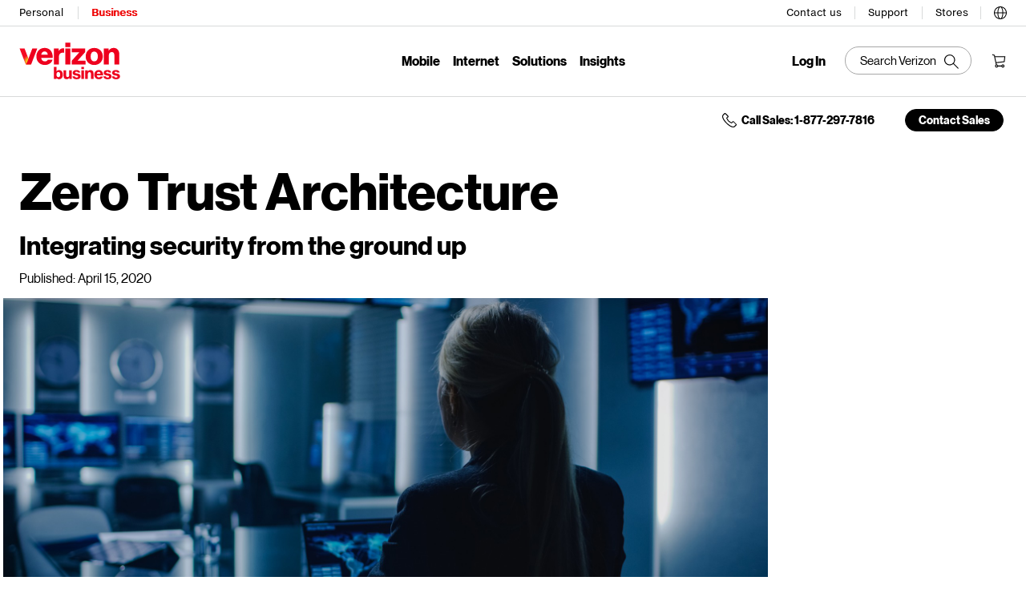

--- FILE ---
content_type: text/html;charset=utf-8
request_url: https://www.verizon.com/business/resources/articles/what-is-zero-trust-architecture/
body_size: 45061
content:
<!DOCTYPE html><html lang="en" class="desktop"><head>






  

  <meta http-equiv="X-UA-Compatible" content="IE=Edge"/><meta http-equiv="X-UA-Compatible" content="IE=edge"/>
  <link rel="preconnect" href="https://cdn.cookielaw.org"/>
  <link rel="preconnect" href="https://solutions.invocacdn.com"/>
  <link rel="preconnect" href="https://js-agent.newrelic.com/"/>
  <link rel="preconnect" href="https://resources.digital-cloud.medallia.com/"/>
  <link rel="preconnect" href="https://www.googletagmanager.com"/>
  <link rel="preconnect" href="https://connect.facebook.net"/>
  <link rel="preconnect" href="https://lpcdn.lpsnmedia.net"/>
  <link rel="preconnect" href="https://vzwb.15gifts.com/"/>



  
  
  

  
  
  
  
  
  
  

  




<!--preload-start-->




















<!--preload-end-->


<!--sw-->


  <meta name="viewport" content="width=device-width, initial-scale=1.0, minimum-scale=1, maximum-scale=5.0"/> 
  <meta http-equiv="content-type" content="text/html; charset=UTF-8"/>  
   
   <link rel="canonical" href="https://www.verizon.com/business/resources/articles/what-is-zero-trust-architecture/"/>
   <title>What is Zero Trust Architecture? | Verizon Business</title>
   <meta name="path" content="Learn about what zero trust architecture is in this article from Verizon Business. Understand the zero trust approach for your security solutions."/>
   <meta name="description" content="Learn about what zero trust architecture is in this article from Verizon Business. Understand the zero trust approach for your security solutions."/>
   <meta content="What Is Zero Trust Architecture? " property="og:title"/>
   <meta content="Learn about what zero trust architecture is in this article from Verizon Enterprise Solutions. Understand the zero trust approach for your security solutions." property="og:description"/>
   <meta content="https://d23uobcja6cuc.cloudfront.net/business/dam/img/resources/articles/2020/eaa-article-edgecomputing-sm.jpg" property="og:image"/>
   <meta content="Verizon Enterprise" property="og:site_name"/>
   <meta content="website" property="og:type"/>
   <meta content="en" name="language"/>
   <meta content="en_us" property="og:locale"/>
   
   <meta content="@VerizonBusiness" property="twitter:site"/>
   <meta content="summary_large_image" property="twitter:card"/>
   <meta content="https://enterprise.verizon.com/resources/articles/what-is-zero-trust-architecture/" property="og:url"/>
   

   

   
   








   

   


    
<link rel="stylesheet" href="https://d23uobcja6cuc.cloudfront.net/business/etc.clientlibs/ves/clientlibs/main.css" type="text/css"/>





<meta name="locale" content="en"/>



    <link rel="icon" type="image/x-icon" href="https://www.verizon.com/favicon.ico"/>
   

      <link href="/business/resources/articles/what-is-zero-trust-architecture/" hreflang="en-us" rel="alternate"/><link href="/business/de-de/resources/articles/what-is-zero-trust-architecture/" hreflang="de-de" rel="alternate"/><link href="/business/en-au/resources/articles/what-is-zero-trust-architecture/" hreflang="en-au" rel="alternate"/><link href="/business/en-gb/resources/articles/what-is-zero-trust-architecture/" hreflang="en-gb" rel="alternate"/><link href="/business/en-nl/resources/articles/what-is-zero-trust-architecture/" hreflang="en-nl" rel="alternate"/><link href="/business/en-sg/resources/articles/what-is-zero-trust-architecture/" hreflang="en-sg" rel="alternate"/><link href="/business/fr-fr/resources/articles/what-is-zero-trust-architecture/" hreflang="fr-fr" rel="alternate"/><link href="/business/ja-jp/resources/articles/what-is-zero-trust-architecture/" hreflang="ja-jp" rel="alternate"/>

   
   <meta https-equiv="content-language" content="en-us"/>
   
   <style>.cup.usOnly { display:none; }</style>
<!--preload-->

   <!-- New Relic -->
   
   
   <!-- End New Relic -->

   <!-- Adobe Analytics -->

   
  




<!-- script data-sly-repeat="//assets.adobedtm.com/96f174b1df1f/841b4e3cdb43/launch-e41e5dabca84.min.js" src='' async defer></script-->

  <!-- End Adobe Analytics -->


   <!-- Google Tag Manager -->
      
<!-- End Google Tag Manager -->




<script type="application/ld+json" data-source="HighlightJS:http://schemaapp.com/resources/admin/Organization_VerizonBusiness/Template20230207191654">{"@type":["Article"],"@id":"https://www.verizon.com/business/resources/articles/what-is-zero-trust-architecture/#Article","@context":{"@vocab":"http://schema.org/","kg":"http://g.co/kg"},"url":"https://www.verizon.com/business/resources/articles/what-is-zero-trust-architecture/","publisher":[{"@id":"https://www.verizon.com/business/#Organization"}],"inLanguage":"en-US","author":[{"@id":"https://www.verizon.com/business/#Organization"}],"name":"Zero Trust Architecture\n","articleBody":"\n    \n        \n        \n        \n\n\n\n\n    \n    \n    \n\n    \n\t\n\n\t\n\t\n\n\n\t\n\t\n\n\n\t\n\t\n\n\t\n\t\n\n\n\t\n\t\n\t\n\n\t\n\t\t\n\t\t\t\n\n\n\n\n    \n    \n    \n\n\n\t\n\t\tZero Trust Architecture\n\n\t\n\t\n\t\tIntegrating security from the ground up\n\n\t\n\t\n\t\tPublished: April 15, 2020\n\n\n\t\n\n\n\n\n    \n    \n    \n\n    \n        \n            \n            \n                \n            \n        \n    \n    \n\n\n\n    \n    \n    \n\n\n\t\n\t\n\t\n\t\tWhat’s the problem?\nTo understand what attacks the Zero Trust Architecture was designed to defeat, we first need to look at the attacks being executed on businesses today. Recent studies found:&nbsp;\n\n81% of hacking-related breaches leverage stolen or weak passwords1\n\n96% of the time, penetration testers identified at least one in-production vulnerability2\n96% of the time, penetration testers found at least one network / service misconfiguration2\n35% of exploitation activity saw man-in-the-middle attacks playing a role in the breach3&nbsp;\n\nTraditional perimeter defences don’t protect attacks from occurring inside the enterprise network.&nbsp;\n\n\n\t\n\n\n\n\n    \n    \n    \n\n\n\t\n\t\n\t\n\t\tWhat is the Zero Trust Architecture?\nThe National Institute of Standards and Technology (NIST) Special Publications (SP) set the standard for Federal Government information and information systems, and SP 800-207 will define the standard for how to implement a Zero Trust Architecture.4\nWe see the Zero Trust Architecture as an effective network security model where no person or device is trusted to access critical company assets without real-time authentication and authorization, whether they are sitting inside an organization’s network perimeter or remotely accessing the network from outside. It can defeat network-based attacks because:\n\n\nIt sits between users and servers and applies multifactor authentication to defeat credential theft\nIt isolates servers to defeat server exploitation such as attacks on vulnerabilities and configuration errors\nIt encrypts all traffic in impregnable tunnels to defeat man-in-the-middle attacks\nIts ease of use reduces attempts to circumvent the system just to make daily operations easier\n\n\n\t\n\n\n\n\n    \n    \n    \n\n    \n        \n            \n            \n                \n            \n        \n    \n    \n\n\n\n    \n    \n    \n\n\n\t\n\t\n\t\n\t\tVerizon's Private IP and Software Defined Perimeter\nTo establish Verizon’s Zero Trust Architecture, we combine two proven technologies: Private IP and Verizon Software Defined Perimeter (SDP). Private IP eliminates access to your Wide Area Network (WAN) from adversaries on the Internet. Verizon SDP eliminates access to servers in your data center from adversaries on the internal network.\n\n\t\n\n\n\n\n    \n    \n    \n\n    \n        \n            \n            \n                \n            \n        \n    \n    \n\n\n\n    \n    \n    \n\n\n\t\n\t\n\t\n\t\tPrivate IP is an MPLS-based Virtual Private Network (VPN) service that delivers the scalability and connectivity of IP with the security and reliability of a private network. Private IP makes a network invisible from the outside – very different from what an adversary would see if the Internet was used for branch office interconnectivity.\n\n\t\n\n\n\n\n    \n    \n    \n\n    \n        \n            \n            \n                \n            \n        \n    \n    \n\n\n\n    \n    \n    \n\n\n\t\n\t\n\t\n\t\tVerizon Software Defined Perimeter is a high-performance implementation of a Cloud Security Alliance protocol “designed to provide on-demand, dynamically provisioned, [software defined] air-gapped networks”. It is referenced multiple times in SP 800-207 as an implementation of the policy-based network of the Zero Trust Architecture.\n\n\t\n\n\n\n\n    \n    \n    \n\n    \n        \n            \n            \n                \n            \n        \n    \n    \n\n\n\n    \n    \n    \n\n\n\t\n\t\n\t\n\t\tOnly authorized users on authorized devices can access authorized applications. In this way, Verizon SDP combined with Private IP can defeat network-based attacks.\nTo learn more about Verizon’s Zero Trust Architecture and any related promotions, contact your Account Manager or view some of the linked materials here.\n\nVerizon Ovum Report&nbsp;\nPrivate IP\nSoftware Defined Perimeter\n\n\n\t\n\n\n\n\n    \n    \n    \n\n    \n        \n            \n            \n                \n            \n        \n    \n    \n\n\n\n\t\n\t\t\n\t\t\n\t\t\n\t\t\t\n\n\n\n\n\t\n\t\t\n\t\n\n\n\t\n\n\n\n    \n    \n    \n\n\n\t\n\t\n\t\n\t\t1 Scott Rose (NIST), Oliver Borchert (NIST), Stu Mitchell (Stu2Labs), Sean Connelly (DHS). (2020). SP 800-207 Zero Trust Architecture. https://csrc.nist.gov/publications/detail/sp/800-207/draft\n2 Verizon Data Breach Investigations Report. 2017\n3 Rapid7 “Under the Hoodie”. 2018\n4 IBM X-Force Threat Intelligence Index. 2018\n\n\t\n\n\n\n\n\n        \n    \n","mainEntityOfPage":"https://www.verizon.com/business/resources/articles/what-is-zero-trust-architecture/","image":[{"@type":"ImageObject","@id":"https://www.verizon.com/business/resources/articles/what-is-zero-trust-architecture/#Article_image_ImageObject","url":"https://d23uobcja6cuc.cloudfront.net/business/dam/img/resources/articles/2020/eaa-article-edgecomputing-sm.jpg"}],"description":"Learn about what zero trust architecture is in this article from Verizon Business. Understand the zero trust approach for your security solutions.","headline":"What is Zero Trust Architecture?","mentions":[{"name":"Verizon","@id":"https://entity.schemaapp.com/Verizon/VerizonBusiness/Organization_verizon_ec82cd95b75d5849e0e904cd29204cc823f27cde6fb63ff2ce05bc60dfb5862c","@type":"Thing","@context":{"@vocab":"http://schema.org/"},"sameAs":["http://g.co/kg/m/07_dn","http://www.wikidata.org/entity/Q467752","https://en.wikipedia.org/wiki/Verizon_Communications"]},{"name":"Private IP","@id":"https://entity.schemaapp.com/Verizon/VerizonBusiness/CreativeWork_privateip_2b8ccddfbea7ee5609eb8e6ae11193d9226fc4037ee2643d9eec0e5eb8c4f3dd","@type":"Thing","@context":{"@vocab":"http://schema.org/"},"sameAs":["http://g.co/kg/m/0b67k_","http://www.wikidata.org/entity/Q7246101","https://en.wikipedia.org/wiki/Private_IP"]},{"name":"Cloud Security Alliance","@id":"https://entity.schemaapp.com/Verizon/VerizonBusiness/Organization_cloudsecurityalliance_d81b728cc5ec8b9ba184f8d65f6477de232b2be3a3ea062cd942113222a0caba","@type":"Thing","@context":{"@vocab":"http://schema.org/"},"sameAs":["http://g.co/kg/m/0rpjdzl","http://www.wikidata.org/entity/Q16876602","https://en.wikipedia.org/wiki/Cloud_Security_Alliance"]},{"name":"Software Defined Perimeter","@id":"https://entity.schemaapp.com/Verizon/VerizonBusiness/Thing_softwaredefinedperimeter_4734a4e287f45f40d1dca4e0b96b61dea1b61bc3cd0dccd60bdde1899d5a1b33","@type":"Thing","@context":{"@vocab":"http://schema.org/"},"sameAs":"http://www.wikidata.org/entity/Q17155491"},{"name":"Verizon Business","@id":"https://entity.schemaapp.com/Verizon/VerizonBusiness/Organization_verizonbusiness_98c8a0b8ad1a5c78b4d656affc20ea5367374b944bcecf7c04a1b82b1575de50","@type":"Thing","@context":{"@vocab":"http://schema.org/"},"sameAs":["http://g.co/kg/m/02817hn","http://www.wikidata.org/entity/Q7921426","https://en.wikipedia.org/wiki/Verizon_Business"]},{"name":"account manager","@id":"https://entity.schemaapp.com/Verizon/VerizonBusiness/Thing_accountmanager_2b55316a3ede8d6df0a7586e24b5ebd9d3c282eb8ea0ced4328ebc0d40f80d5e","@type":"Thing","@context":{"@vocab":"http://schema.org/"},"sameAs":"http://www.wikidata.org/entity/Q339475"},{"name":"Internet","@id":"https://entity.schemaapp.com/Verizon/VerizonBusiness/Thing_internet_d7c64c1f598559192eb91b44e26a221dabfe5430ca8667d7c209f3e224cd36c6","@type":"Thing","@context":{"@vocab":"http://schema.org/"},"sameAs":["http://g.co/kg/m/03rlt","http://www.wikidata.org/entity/Q75","https://en.wikipedia.org/wiki/Internet"]},{"name":"Multiprotocol Label Switching","@id":"https://entity.schemaapp.com/Verizon/VerizonBusiness/CreativeWork_multiprotocollabelswitching_26f3ea13d8645e2707da88be074555666b401238f534c63df00a1b45b17303f9","@type":"Thing","@context":{"@vocab":"http://schema.org/"},"sameAs":["http://g.co/kg/m/055sy","http://www.wikidata.org/entity/Q677023","https://en.wikipedia.org/wiki/Multiprotocol_Label_Switching"]},{"name":"Ovum","@id":"https://entity.schemaapp.com/Verizon/VerizonBusiness/Organization_ovum_460cdabfc31604e38fc358b160ed64c202c1e182e1853b54ef64867518d76346","@type":"Thing","@context":{"@vocab":"http://schema.org/"},"sameAs":["http://g.co/kg/m/07ysvt","http://www.wikidata.org/entity/Q3358979","https://en.wikipedia.org/wiki/Ovum_Ltd."]},{"name":"Internet Protocol","@id":"https://entity.schemaapp.com/Verizon/VerizonBusiness/Thing_internetprotocol_937c5bbd377c42562732373a00c3fe8dc1b623f1c5947f3b9ed7947b51196252","@type":"Thing","@context":{"@vocab":"http://schema.org/"},"sameAs":"http://www.wikidata.org/entity/Q8795"},{"name":"trust","@id":"https://entity.schemaapp.com/Verizon/VerizonBusiness/Thing_trust_50496daf99ab8c36d6cb50cb77010175298b5889558ce8f88e4c202d533e595d","@type":"Thing","@context":{"@vocab":"http://schema.org/"},"sameAs":["http://g.co/kg/m/03h1p2","http://www.wikidata.org/entity/Q659974","https://en.wikipedia.org/wiki/Trust_(social_science)"]},{"name":"report","@id":"https://entity.schemaapp.com/Verizon/VerizonBusiness/Thing_report_a86596c7c842ef65d1cbbc393e770461c52116e26667b7d4de32f746557b3a9e","@type":"Thing","@context":{"@vocab":"http://schema.org/"},"sameAs":["http://g.co/kg/m/0chln1","http://www.wikidata.org/entity/Q10870555","https://en.wikipedia.org/wiki/Report"]}]}</script><script type="application/ld+json" data-source="Editor">{"@context":"http://schema.org","@type":"Organization","contactPoint":{"@type":"ContactPoint","contactOption":"TollFree","availableLanguage":"en-US","areaServed":"http://www.wikidata.org/entity/Q30","contactType":"Sales line","telephone":"1-866-706-0024","name":"Sales Contact","@id":"https://www.verizon.com/business/#ContactPoint"},"knowsAbout":[{"@type":"Thing","sameAs":["kg:/m/03rlt","https://en.wikipedia.org/wiki/Internet","https://www.wikidata.org/wiki/Q75"],"name":"Internet","@id":"https://www.verizon.com/business/#Thing"},{"@type":"Thing","sameAs":["https://en.wikipedia.org/wiki/5G","http://www.wikidata.org/entity/Q1363408","kg:/g/11kw4jfq8x"],"name":"5G","@id":"https://www.verizon.com/business/#Thing1"},{"@type":"Thing","sameAs":["https://www.wikidata.org/wiki/Q535695","kg:/m/036xn3","https://en.wikipedia.org/wiki/Cellular_network"],"name":"Cellular network","@id":"https://www.verizon.com/business/#Thing2"},{"@type":"Thing","sameAs":["https://en.wikipedia.org/wiki/Verizon_Fios","kg:/m/05g_ch","https://www.wikidata.org/wiki/Q1143420"],"name":"Fios","@id":"https://www.verizon.com/business/#Thing3"},{"@type":"Thing","sameAs":["kg:/m/02vnd10","https://www.wikidata.org/wiki/Q251212","https://en.wikipedia.org/wiki/Internet_of_things"],"name":"Internet of things","@id":"https://www.verizon.com/business/#Thing4"}],"name":"Verizon Business","url":"https://www.verizon.com/business/","logo":"[data-uri]","sameAs":["https://www.instagram.com/verizonbusiness/","https://x.com/verizonbusiness/","https://www.youtube.com/channel/UCL9bd7Pw6c_HXXusLswHGYw","https://www.facebook.com/VerizonBusiness/","https://www.linkedin.com/company/verizonbusiness"],"description":"Discover Verizon's business solutions, including high-speed internet, phone services and 5G devices. Get customizable plans when you sign up for a Verizon business account today!","areaServed":"http://www.wikidata.org/entity/Q30","@id":"https://www.verizon.com/business/#Organization"}</script></head>

<body class="page article hasSecondaryNav complete">

    
        <!-- Google Tag Manager (noscript) -->
        <noscript>
            &lt;iframe src="https://www.googletagmanager.com/ns.html?id=GTM-W2VN2CQ" height="0" width="0" style="display:none;visibility:hidden"&gt;&lt;/iframe&gt;
        </noscript>
        <script type="application/ld+json">
            {"@context": "http://schema.org","@type":"BreadcrumbList","itemListElement":[{"@type":"ListItem","position":1,"item":{"name":"Home","@id":"https://enterprise.verizon.com/"}},{"@type":"ListItem","position":2,"item":{"name":"Business Insights and Resources","@id":"https://enterprise.verizon.com/resources/"}},{"@type":"ListItem","position":3,"item":{"name":"Articles","@id":"https://enterprise.verizon.com/resources/articles/"}},{"@type":"ListItem","position":4,"item":{"name":"What is Zero Trust Architecture","image":"https://d23uobcja6cuc.cloudfront.net/business/dam/img/resources/articles/2020/eaa-article-edgecomputing-sm.jpg","@id":"https://enterprise.verizon.com/resources/articles/what-is-zero-trust-architecture/"}}]} 
        </script>
    
    
        <!-- End Google Tag Manager (noscript) -->
    
    <!-- Include the header component here -->


<header role="banner" data-search-endpoint="https://0soj3hqg83.execute-api.us-east-1.amazonaws.com/veslivesite/search" data-suggest-endpoint="https://0soj3hqg83.execute-api.us-east-1.amazonaws.com/veslivesite/suggest" data-aws-locale="en_us">
    


   
	<link rel="stylesheet" type="text/css" href="https://www.verizon.com/etc/designs/vzwcom/gnav20/core.css"/>
    
        <style>
    header { overflow:visible;min-height:69px; }
	
    
    .gnav20-ribbontext+div .gnav20-main { min-height: 80px; }
</style>
    <div id="vz-gh20">
<div class="gnav20 " data-exp-name="Mega Drawer">
     <input type="hidden" id="cradle-context"/>
    <div class="gnav20-sticky-content">    	
     	




    
    
    <div class="gnav20-apicomponentnewdesign">


<a class="gnav20-header-accessibility" tabindex="0" href="https://www.verizon.com/about/accessibility/overview/">
	<span>Accessibility Resource Center</span>
</a>
<a class="gnav20-header-accessibility" href="#gnav20-header-end" tabindex="0" id="gnav20-skip-to-main-content-id">
	<span>Skip to main content</span>
</a>

<div class="gnav20-width-wrapper gnav20-new-design gnav20-promo-bottom gnav20-not-featured gnav20-featured" data-gnav20-container="header">
	
	
	<div class="gnav20-vzhmoverlay" style="height: 0px;"></div>
	<div class="gnav20-main">
		




    
    
    <div class="gnav20-gnav-new-design">

<div class="gnav20-desktop" item-title="all">
	<div class="gnav20-row-one opacityOne">
		<div class="gnav20-grid1-wrapper">
			




    
    
    <div class="gnav20-eyebrow">

<div class="gnav20-eyebrow-link-list" item-title="eyebrow">
    <div class="gnav20-eyebrow-link-list-item gnav20-two">
        <a id="gnav20-eyebrow-link-Personal" href="https://www.verizon.com/" data-stext="Switch to" data-label="Personal" aria-label="Verizon Personal Services HomePage" class="gnav20-main-header ">Personal</a>
    
        <a id="gnav20-eyebrow-link-Business" href="https://www.verizon.com/business/" data-stext="Switch to" data-label="Business" aria-label="Verizon Business Services HomePage" class="gnav20-main-header gnav20-selected">Business</a>
    </div>
</div>



</div>



		</div>		
		<div class="gnav20-utility">		
			




    
    
    <div class="gnav20-store">

<div class="gnav20-utility-wrapper" item-title="store">
	<div>
				
		<a aria-label="Contact us" href="https://www.verizon.com/business/contact/" data-label="Contact us">
			
			Contact us
			
		</a>			
		
	</div>
</div></div>


    
    
    <div class="gnav20-store">

<div class="gnav20-utility-wrapper" item-title="store">
	<div>
				
		<a aria-label="Support" href="https://www.verizon.com/business/support/" data-label="Support">
			
			Support
			
		</a>			
		
	</div>
</div></div>


    
    
    <div class="gnav20-store">

<div class="gnav20-utility-wrapper" item-title="store">
	<div class="gnav20-dropdown-box">
		<button class="gnav20-sign-in" aria-label="Stores Menu List" aria-expanded="false">Stores</button>		
					
		<div class="gnav20-stores-list gnav20-dropdown-menu gnav20-hide" aria-expanded="false">
			<ul class="gnav20-dropdown">
				
					<li class="gnav20-dropdown-list gnav20-hide-on-desktop gnav20-goback">
						<button class="gnav20-back-to-menu ">Back to stores</button>
					</li>
				
				<li class="gnav20-dropdown-list">
					<a class="gnav20-dropdown-list-item" href="https://www.verizon.com/business/locations/search" target="_self" data-label="Find a Verizon Store">Find a Verizon Store</a>
				</li>
			
				
				<li class="gnav20-dropdown-list">
					<a class="gnav20-dropdown-list-item" href="https://www.verizon.com/business/locations/appointment-search" target="_self" data-label="Request a Store Appointment">Request a Store Appointment</a>
				</li>
			</ul>
		</div>
	</div>
</div></div>


    
    
    <div class="gnav20-localization">

    
		<div class="gnav20-utility-wrapper " item-title="localization">
					
			<div class="gnav20-language-box">
				<div onkeydown="handleGnav20KeyDownEvent()" id="gnav20-language-selection-menu" role="button" class="gnav20-language-link" aria-label="Language Options" aria-expanded="false" tabindex="0">
					<span>
						<svg width="18px" height="18px" viewBox="0 0 16 16" version="1.1" xmlns="http://www.w3.org/2000/svg">
							<g id="International-Selector" stroke="none" stroke-width="1" fill="currentcolor" fill-rule="evenodd">
								<path d="M9.97511111,14.712 C10.9146667,13.3715556 11.552,11.1057778 11.6248889,8.50044444 L14.9751111,8.50044444 C14.7644444,11.4524444 12.7208889,13.9022222 9.97511111,14.712 Z M1.02488889,8.49955556 L4.37511111,8.49955556 C4.44888889,11.1048889 5.08622222,13.3706667 6.02488889,14.7111111 C3.27911111,13.9022222 1.23555556,11.4524444 1.02488889,8.49955556 Z M6.02488889,1.288 C5.08622222,2.62844444 4.44888889,4.89422222 4.37511111,7.50044444 L1.02488889,7.50044444 C1.23555556,4.54755556 3.27911111,2.09777778 6.02488889,1.288 Z M5.37511111,7.50044444 C5.49155556,3.51822222 6.968,1 8,1 C9.032,1 10.5084444,3.51822222 10.6248889,7.49955556 L5.37511111,7.49955556 L5.37511111,7.50044444 Z M8,15 C6.968,15 5.49155556,12.4817778 5.37511111,8.50044444 L10.6248889,8.50044444 C10.5084444,12.4817778 9.032,15 8,15 Z M14.9751111,7.50044444 L11.6248889,7.50044444 C11.5511111,4.89511111 10.9137778,2.62933333 9.97511111,1.28888889 C12.7208889,2.09777778 14.7644444,4.54755556 14.9751111,7.50044444 Z M0,8 C0,12.4186667 3.58133333,16 8,16 C12.4186667,16 16,12.4186667 16,8 C16,3.58133333 12.4186667,0 8,0 C3.58133333,0 0,3.58133333 0,8 Z">
								</path>
							</g>
						</svg>
					</span>
					
				</div>
				<div class="gnav20-dropdown-menu gnav20-hide" id="localization">
					<button onkeydown="handleGnav20KeyDownEvent()" id="gnav20-closex3" class="gnav20-closex" role="button" aria-label="close the modal overlay" tabindex="0">Close
					</button>
					<ul class="gnav20-dropdown">
						<li class="gnav20-dropdown-list">
							<a href="https://www.verizon.com/business/solutions/enterprise/" data-label="USA (eng)">USA (eng)</a>
						</li>
					
						<li class="gnav20-dropdown-list">
							<a href="https://www.verizon.com/business/en-au/" data-label="Australia (eng)">Australia (eng)</a>
						</li>
					
						<li class="gnav20-dropdown-list">
							<a href="https://www.verizon.com/business/de-de/" data-label="Deutschland (de)">Deutschland (de)</a>
						</li>
					
						<li class="gnav20-dropdown-list">
							<a href="https://www.verizon.com/business/fr-fr/" data-label="France (fr)">France (fr)</a>
						</li>
					
						<li class="gnav20-dropdown-list">
							<a href="https://www.verizon.com/business/en-gb/" data-label="Great Britain (eng)">Great Britain (eng)</a>
						</li>
					
						<li class="gnav20-dropdown-list">
							<a href="https://www.verizon.com/business/en-nl/" data-label="Netherlands (eng)">Netherlands (eng)</a>
						</li>
					
						<li class="gnav20-dropdown-list">
							<a href="https://www.verizon.com/business/en-sg/" data-label="Singapore (eng)">Singapore (eng)</a>
						</li>
					
						<li class="gnav20-dropdown-list">
							<a href="https://www.verizon.com/business/ja-jp/" data-label="日本（日本語)">日本（日本語)</a>
						</li>
					</ul>
				</div>
			</div>
		</div>
    

</div>



        </div>
    </div>
	<div class="gnav20-row-two">
		<div class="gnav20-grid1-wrapper">
			




    
    
    <div class="gnav20-logo">

    
    
        
    
    <div class="gnav20-logo-wrapper gnav20-relative-index">
        
        <a class="gnav20-logoHeaderVBG" title="Verizon Business" href="https://www.verizon.com/business/"></a>
        
    </div>
</div>



		</div>
		<div class="gnav20-navigation opacityOne">
			




    
    
    <div class="gnav20-navigation opacityOne">
<div class="gnav20-global-nav-list gnav20-navigation-list" item-title="L1">
	




    
    
    <div class="gnav20-navigation-item">

	<div class="gnav20-primary-menu gnav20-grouping">
		
			<button id="gnav20-Mobile-L1" aria-label="Mobile Menu List" aria-expanded="false" class="gnav20-menu-label gnav20-menu-label-button gnav20-haschild">Mobile</button>
			<button id="gnav20-Mobile-L1-goback" aria-label="Mobile Menu List" aria-expanded="false" class="gnav20-menu-label gnav20-menu-label-button gnav20-goback">Mobile</button>
		
		
		<a aria-hidden="true" class="gnav20-menu-label-link" tabindex="-1">Mobile</a>

		<div class="gnav20-sub-header-menu gnav20-sub-menu" style="display:none"><div class="gnav20-nav-utility"><button class="gnav20-nav-close gnav20-close-indent" aria-label="Close Mobile menu list"></button></div>
			<div class="gnav20-content-wrapper gnav20-four-col ">
				
				
					<ul role="presentation" class="gnav20-submenu-column gnav20-L1 ">
						
							<li role="presentation" class="gnav20-bold-non-link">
								
									<a id="gnav20-Mobile-L2-1" class="gnav20-haschild ">Mobile plans
									</a>
									<a onkeydown="handleGnav20KeyDownEvent()" id="gnav20-Mobile-L2-1-goback" class="gnav20-goback gnav20-hide-on-desktop" href="javascript:void(0)" aria-label="Mobile plans menu list" aria-expanded="false" role="button">Mobile plans
									</a>
								
								
								<div class="gnav20-L2-content-wrapper">
									
									
									<ul role="presentation" item-title="L2" class="gnav20-submenu-column  gnav20-L2 gnav20-mega-column-0" style="display: block;">
										<li role="presentation">
											
											
												<a id="gnav20-Mobile-L3-13" href="/business/products/mobile/plans/">Shop all plans
												</a>
											
											
											
										</li>
										
									
										<li role="presentation">
											
											
												<a id="gnav20-Mobile-L3-14" href="/business/products/mobile/plans/my-biz/">My Biz Plan
												</a>
											
											
											
										</li>
										
									
										<li role="presentation">
											
											
												<a id="gnav20-Mobile-L3-15" href="/business/products/mobile/plans/bring-your-own-device/">Bring your own device
												</a>
											
											
											
										</li>
										
									
										<li role="presentation">
											
											
												<a id="gnav20-Mobile-L3-16" href="/business/products/mobile/plans/business-complete/">Verizon Business Complete
												</a>
											
											
											
										</li>
										
									
										<li role="presentation">
											
											
												<a id="gnav20-Mobile-L3-17" href="/business/products/mobile/plans/device-protection/">Device protection
												</a>
											
											
											
										</li>
										
									
										<li role="presentation">
											
											
												<a id="gnav20-Mobile-L3-18" href="/business/products/plans/international/">International services
												</a>
											
											
											
										</li>
										
									
										<li role="presentation">
											
											
												<a id="gnav20-Mobile-L3-19" href="/business/products/plans/international/travel/#plan-options">TravelPass
												</a>
											
											
											
										</li>
										
									
										<li role="presentation">
											
											
												<a id="gnav20-Mobile-L3-20" href="/business/products/mobile/">Go to all mobile
												</a>
											
											
											
										</li>
										
											
										
									</ul>
									
								</div>
							</li>
						
					</ul>
				
					<ul role="presentation" class="gnav20-submenu-column gnav20-L1 ">
						
							<li role="presentation" class="gnav20-bold-non-link gnav20-column-break">
								
									<a id="gnav20-Mobile-L2-2" class="gnav20-haschild ">Phones
									</a>
									<a onkeydown="handleGnav20KeyDownEvent()" id="gnav20-Mobile-L2-2-goback" class="gnav20-goback gnav20-hide-on-desktop" href="javascript:void(0)" aria-label="Phones menu list" aria-expanded="false" role="button">Phones
									</a>
								
								
								<div class="gnav20-L2-content-wrapper">
									
									
									<ul role="presentation" item-title="L2" class="gnav20-submenu-column  gnav20-L2 gnav20-mega-column-0" style="display: block;">
										<li role="presentation">
											
											
												<a id="gnav20-Mobile-L3-4" href="/business/shop/products/devices/all">Shop all phone &amp; devices
												</a>
											
											
											
										</li>
										
									
										<li role="presentation">
											
											
												<a id="gnav20-Mobile-L3-5" href="/business/shop/products/devices/smartphones">Smartphones
												</a>
											
											
											
										</li>
										
									
										<li role="presentation">
											
											
												<a id="gnav20-Mobile-L3-6" href="/business/shop/products/devices/smartphones/byod">Bring your own device
												</a>
											
											
											
										</li>
										
									
										<li role="presentation">
											
											
												<a id="gnav20-Mobile-L3-7" href="/business/products/mobile/plans/business-complete/">Smartphone as a Service
												</a>
											
											
											
										</li>
										
									
										<li role="presentation">
											
											
												<a id="gnav20-Mobile-L3-8" href="/business/products/mobile/rugged-phones/">Rugged phones
												</a>
											
											
											
										</li>
										
									
										<li role="presentation">
											
											
												<a id="gnav20-Mobile-L3-9" href="/business/shop/products/devices/certified-pre-owned">Certified pre-owned devices
												</a>
											
											
											
										</li>
										
									
										<li role="presentation">
											
											
												<a id="gnav20-Mobile-L3-10" href="/business/shop/products/devices/basic-phones">Basic phones
												</a>
											
											
											
										</li>
										
									
										<li role="presentation">
											
											
												<a id="gnav20-Mobile-L3-11" href="/business/shop/products/devices/desk-conference-phones">Desk and conference phones
												</a>
											
											
											
										</li>
										
									
										<li role="presentation">
											
											
												<a id="gnav20-Mobile-L3-12" href="/business/products/mobile/trade-in/">Trade in your device
												</a>
											
											
											
										</li>
										
											
										
									</ul>
									
								</div>
							</li>
						
					</ul>
				
					<ul role="presentation" class="gnav20-submenu-column gnav20-L1 ">
						
							<li role="presentation" class="gnav20-bold-non-link gnav20-column-break">
								
									<a id="gnav20-Mobile-L2-3" class="gnav20-haschild ">Connected devices
									</a>
									<a onkeydown="handleGnav20KeyDownEvent()" id="gnav20-Mobile-L2-3-goback" class="gnav20-goback gnav20-hide-on-desktop" href="javascript:void(0)" aria-label="Connected devices menu list" aria-expanded="false" role="button">Connected devices
									</a>
								
								
								<div class="gnav20-L2-content-wrapper">
									
									
									<ul role="presentation" item-title="L2" class="gnav20-submenu-column  gnav20-L2 gnav20-mega-column-0" style="display: block;">
										<li role="presentation">
											
											
												<a id="gnav20-Mobile-L3-21" href="/business/shop/products/devices/all">Shop all devices
												</a>
											
											
											
										</li>
										
									
										<li role="presentation">
											
											
												<a id="gnav20-Mobile-L3-22" href="/business/shop/products/devices/tablets">Tablets
												</a>
											
											
											
										</li>
										
									
										<li role="presentation">
											
											
												<a id="gnav20-Mobile-L3-23" href="/business/products/mobile/laptops/">Laptops
												</a>
											
											
											
										</li>
										
									
										<li role="presentation">
											
											
												<a id="gnav20-Mobile-L3-24" href="/business/shop/products/devices/mobile-hotspots">Mobile hotspots
												</a>
											
											
											
										</li>
										
									
										<li role="presentation">
											
											
												<a id="gnav20-Mobile-L3-25" href="/business/shop/products/devices/5g">5G devices
												</a>
											
											
											
										</li>
										
									
										<li role="presentation">
											
											
												<a id="gnav20-Mobile-L3-26" href="/business/shop/products/devices/smart-watches">Smartwatches
												</a>
											
											
											
										</li>
										
									
										<li role="presentation">
											
											
												<a id="gnav20-Mobile-L3-27" href="/business/products/mobile/public-sector/">Public Sector devices
												</a>
											
											
											
										</li>
										
									
										<li role="presentation">
											
											
												<a id="gnav20-Mobile-L3-28" href="/business/products/devices/esim/">eSIM devices
												</a>
											
											
											
										</li>
										
											
										
									</ul>
									
								</div>
							</li>
						
							<li role="presentation" class="gnav20-bold-non-link gnav20-margin-top">
								
									<a id="gnav20-Mobile-L2-4" class="gnav20-haschild ">Accessories
									</a>
									<a onkeydown="handleGnav20KeyDownEvent()" id="gnav20-Mobile-L2-4-goback" class="gnav20-goback gnav20-hide-on-desktop" href="javascript:void(0)" aria-label="Accessories menu list" aria-expanded="false" role="button">Accessories
									</a>
								
								
								<div class="gnav20-L2-content-wrapper">
									
									
									<ul role="presentation" item-title="L2" class="gnav20-submenu-column  gnav20-L2 gnav20-mega-column-0" style="display: block;">
										<li role="presentation">
											
											
												<a id="gnav20-Mobile-L3-29" href="https://www.verizon.com/products/">Shop all accessories
												</a>
											
											
											
										</li>
										
											
										
									</ul>
									
								</div>
							</li>
						
					</ul>
				
					<ul role="presentation" class="gnav20-submenu-column gnav20-L1 ">
						
							<li role="presentation" class="gnav20-bold-non-link gnav20-column-break">
								
									<a id="gnav20-Mobile-L2-5" class="gnav20-haschild ">Deals
									</a>
									<a onkeydown="handleGnav20KeyDownEvent()" id="gnav20-Mobile-L2-5-goback" class="gnav20-goback gnav20-hide-on-desktop" href="javascript:void(0)" aria-label="Deals menu list" aria-expanded="false" role="button">Deals
									</a>
								
								
								<div class="gnav20-L2-content-wrapper">
									
									
									<ul role="presentation" item-title="L2" class="gnav20-submenu-column  gnav20-L2 gnav20-mega-column-0" style="display: block;">
										<li role="presentation">
											
											
												<a id="gnav20-Mobile-L3-1" href="/business/products/mobile/deals/">Shop all deals
												</a>
											
											
											
										</li>
										
									
										<li role="presentation">
											
											
												<a id="gnav20-Mobile-L3-2" href="/business/products/internet/deals/wireless-internet-phone-bundle/">Internet and mobile bundle
												</a>
											
											
											
										</li>
										
									
										<li role="presentation">
											
											
												<a id="gnav20-Mobile-L3-3" href="/business/products/deals/discounts/military/">Veteran and military offers
												</a>
											
											
											
										</li>
										
											
										
									</ul>
									
								</div>
							</li>
						
							<li role="presentation" class="gnav20-bold-non-link gnav20-margin-top">
								
									<a id="gnav20-Mobile-L2-6" class="gnav20-haschild ">Brands
									</a>
									<a onkeydown="handleGnav20KeyDownEvent()" id="gnav20-Mobile-L2-6-goback" class="gnav20-goback gnav20-hide-on-desktop" href="javascript:void(0)" aria-label="Brands menu list" aria-expanded="false" role="button">Brands
									</a>
								
								
								<div class="gnav20-L2-content-wrapper">
									
									
									<ul role="presentation" item-title="L2" class="gnav20-submenu-column  gnav20-L2 gnav20-mega-column-0" style="display: block;">
										<li role="presentation">
											
											
												<a id="gnav20-Mobile-L3-30" href="/business/shop/products/devices/apple">Apple
												</a>
											
											
											
										</li>
										
									
										<li role="presentation">
											
											
												<a id="gnav20-Mobile-L3-31" href="/business/shop/products/devices/samsung">Samsung
												</a>
											
											
											
										</li>
										
									
										<li role="presentation">
											
											
												<a id="gnav20-Mobile-L3-32" href="/business/shop/products/devices/smartphones/google">Google
												</a>
											
											
											
										</li>
										
											
										
									</ul>
									
								</div>
							</li>
						
					</ul>
				
				
				
			</div>
			
			
			<div class="gnav20-placeholder-1" style="display:none"></div>
		</div>
	</div>

</div>


    
    
    <div class="gnav20-navigation-item">

	<div class="gnav20-primary-menu gnav20-grouping">
		
			<button id="gnav20-Internet-L1" aria-label="Internet Menu List" aria-expanded="false" class="gnav20-menu-label gnav20-menu-label-button gnav20-haschild">Internet</button>
			<button id="gnav20-Internet-L1-goback" aria-label="Internet Menu List" aria-expanded="false" class="gnav20-menu-label gnav20-menu-label-button gnav20-goback">Internet</button>
		
		
		<a aria-hidden="true" class="gnav20-menu-label-link" tabindex="-1">Internet</a>

		<div class="gnav20-sub-header-menu gnav20-sub-menu" style="display:none"><div class="gnav20-nav-utility"><button class="gnav20-nav-close gnav20-close-indent" aria-label="Close Internet menu list"></button></div>
			<div class="gnav20-content-wrapper gnav20-four-col ">
				
				
					<ul role="presentation" class="gnav20-submenu-column gnav20-L1 ">
						
							<li role="presentation" class="gnav20-bold-non-link">
								
									<a id="gnav20-Internet-L2-1" class="gnav20-haschild ">Business Internet
									</a>
									<a onkeydown="handleGnav20KeyDownEvent()" id="gnav20-Internet-L2-1-goback" class="gnav20-goback gnav20-hide-on-desktop" href="javascript:void(0)" aria-label="Business Internet menu list" aria-expanded="false" role="button">Business Internet
									</a>
								
								
								<div class="gnav20-L2-content-wrapper">
									
									
									<ul role="presentation" item-title="L2" class="gnav20-submenu-column  gnav20-L2 gnav20-mega-column-0" style="display: block;">
										<li role="presentation">
											
											
												<a id="gnav20-Internet-L3-5" href="/business/products/internet/">Shop all Business Internet
												</a>
											
											
											
										</li>
										
									
										<li role="presentation">
											
											
												<a id="gnav20-Internet-L3-6" href="https://www.verizon.com/foryoursmallbiz/Internet">Check internet availability
												</a>
											
											
											
										</li>
										
									
										<li role="presentation">
											
											
												<a id="gnav20-Internet-L3-7" href="/business/products/internet/fios/">Fios Business Internet
												</a>
											
											
											
										</li>
										
									
										<li role="presentation">
											
											
												<a id="gnav20-Internet-L3-8" href="/business/products/internet/5g/">5G Business Internet
												</a>
											
											
											
										</li>
										
									
										<li role="presentation">
											
											
												<a id="gnav20-Internet-L3-9" href="/business/products/internet/lte/">LTE Business Internet
												</a>
											
											
											
										</li>
										
									
										<li role="presentation">
											
											
												<a id="gnav20-Internet-L3-10" href="/business/products/internet/backup-failover/">Backup and Flexible Use Internet 
												</a>
											
											
											
										</li>
										
									
										<li role="presentation">
											
											
												<a id="gnav20-Internet-L3-11" href="/business/products/internet/internet-dedicated/">Internet Dedicated
												</a>
											
											
											
										</li>
										
									
										<li role="presentation">
											
											
												<a id="gnav20-Internet-L3-12" href="/business/products/internet/business-broadband/">Business Broadband
												</a>
											
											
											
										</li>
										
											
										
									</ul>
									
								</div>
							</li>
						
					</ul>
				
					<ul role="presentation" class="gnav20-submenu-column gnav20-L1 ">
						
							<li role="presentation" class="gnav20-bold-non-link gnav20-column-break">
								
									<a id="gnav20-Internet-L2-2" class="gnav20-haschild ">Equipment and devices
									</a>
									<a onkeydown="handleGnav20KeyDownEvent()" id="gnav20-Internet-L2-2-goback" class="gnav20-goback gnav20-hide-on-desktop" href="javascript:void(0)" aria-label="Equipment and devices menu list" aria-expanded="false" role="button">Equipment and devices
									</a>
								
								
								<div class="gnav20-L2-content-wrapper">
									
									
									<ul role="presentation" item-title="L2" class="gnav20-submenu-column  gnav20-L2 gnav20-mega-column-0" style="display: block;">
										<li role="presentation">
											
											
												<a id="gnav20-Internet-L3-14" href="/business/shop/products/devices/mobile-hotspots">Jetpacks and hotspots
												</a>
											
											
											
										</li>
										
									
										<li role="presentation">
											
											
												<a id="gnav20-Internet-L3-15" href="/business/products/internet/routers-network-extenders/">Routers &amp; extenders
												</a>
											
											
											
										</li>
										
											
										
									</ul>
									
								</div>
							</li>
						
							<li role="presentation" class="gnav20-bold-non-link gnav20-margin-top">
								
									<a id="gnav20-Internet-L2-3" class="gnav20-haschild ">TV
									</a>
									<a onkeydown="handleGnav20KeyDownEvent()" id="gnav20-Internet-L2-3-goback" class="gnav20-goback gnav20-hide-on-desktop" href="javascript:void(0)" aria-label="TV menu list" aria-expanded="false" role="button">TV
									</a>
								
								
								<div class="gnav20-L2-content-wrapper">
									
									
									<ul role="presentation" item-title="L2" class="gnav20-submenu-column  gnav20-L2 gnav20-mega-column-0" style="display: block;">
										<li role="presentation">
											
											
												<a id="gnav20-Internet-L3-13" href="/business/products/business-tv/">Fios TV
												</a>
											
											
											
										</li>
										
											
										
									</ul>
									
								</div>
							</li>
						
					</ul>
				
					<ul role="presentation" class="gnav20-submenu-column gnav20-L1 ">
						
							<li role="presentation" class="gnav20-bold-non-link gnav20-column-break">
								
									<a id="gnav20-Internet-L2-4" class="gnav20-haschild ">More
									</a>
									<a onkeydown="handleGnav20KeyDownEvent()" id="gnav20-Internet-L2-4-goback" class="gnav20-goback gnav20-hide-on-desktop" href="javascript:void(0)" aria-label="More menu list" aria-expanded="false" role="button">More
									</a>
								
								
								<div class="gnav20-L2-content-wrapper">
									
									
									<ul role="presentation" item-title="L2" class="gnav20-submenu-column  gnav20-L2 gnav20-mega-column-0" style="display: block;">
										<li role="presentation">
											
											
												<a id="gnav20-Internet-L3-16" href="https://www.verizon.com/foryoursmallbiz/Internet">Check internet availability
												</a>
											
											
											
										</li>
										
									
										<li role="presentation">
											
											
												<a id="gnav20-Internet-L3-17" href="/business/products/internet/business-speed-test/">Internet speed test
												</a>
											
											
											
										</li>
										
									
										<li role="presentation">
											
											
												<a id="gnav20-Internet-L3-18" href="/business/products/internet/techteam/">TechTeam support
												</a>
											
											
											
										</li>
										
									
										<li role="presentation">
											
											
												<a id="gnav20-Internet-L3-19" href="/business/products/networks/connectivity/lte-business-internet/lte-internet-usage-calculator/">Internet usage calculator
												</a>
											
											
											
										</li>
										
											
										
									</ul>
									
								</div>
							</li>
						
					</ul>
				
					<ul role="presentation" class="gnav20-submenu-column gnav20-L1 ">
						
							<li role="presentation" class="gnav20-bold-non-link gnav20-column-break">
								
									<a id="gnav20-Internet-L2-5" class="gnav20-haschild ">Deals
									</a>
									<a onkeydown="handleGnav20KeyDownEvent()" id="gnav20-Internet-L2-5-goback" class="gnav20-goback gnav20-hide-on-desktop" href="javascript:void(0)" aria-label="Deals menu list" aria-expanded="false" role="button">Deals
									</a>
								
								
								<div class="gnav20-L2-content-wrapper">
									
									
									<ul role="presentation" item-title="L2" class="gnav20-submenu-column  gnav20-L2 gnav20-mega-column-0" style="display: block;">
										<li role="presentation">
											
											
												<a id="gnav20-Internet-L3-1" href="/business/products/internet/deals/">Shop all deals
												</a>
											
											
											
										</li>
										
									
										<li role="presentation">
											
											
												<a id="gnav20-Internet-L3-2" href="/business/products/internet/deals/wireless-internet-phone-bundle/">Internet and mobile bundle
												</a>
											
											
											
										</li>
										
									
										<li role="presentation">
											
											
												<a id="gnav20-Internet-L3-3" href="/business/products/deals/discounts/military/">Veteran and military offers
												</a>
											
											
											
										</li>
										
									
										<li role="presentation">
											
											
												<a id="gnav20-Internet-L3-4" href="/business/products/internet/deals/fios/">Fios Business Internet deals
												</a>
											
											
											
										</li>
										
											
										
									</ul>
									
								</div>
							</li>
						
					</ul>
				
				
				
			</div>
			
			
			<div class="gnav20-placeholder-1" style="display:none"></div>
		</div>
	</div>

</div>


    
    
    <div class="gnav20-navigation-item">

	<div class="gnav20-primary-menu gnav20-grouping gnav20-featured-card">
		
			<button id="gnav20-Solutions-L1" aria-label="Solutions Menu" aria-expanded="false" class="gnav20-menu-label gnav20-menu-label-button gnav20-haschild" data-loc="Global Nav:Link:Solutions">Solutions</button>
			<button id="gnav20-Solutions-L1-goback" aria-label="Solutions Menu List" aria-expanded="false" class="gnav20-menu-label gnav20-menu-label-button gnav20-goback">Solutions</button>
		
		
		<a aria-hidden="true" class="gnav20-menu-label-link" tabindex="-1">Solutions</a>

		<div class="gnav20-sub-header-menu gnav20-sub-menu gnav20-grouping-active" style="display:none"><div class="gnav20-nav-utility"><button class="gnav20-nav-close gnav20-close-indent" aria-label="Close Solutions menu list"></button></div>
			<div class="gnav20-content-wrapper vbg"><div class="gnav20-featured-card-top-label gnav20-column-highlight gnav20-submenu-column gnav20-L1" role="heading">Solutions</div><ul class="gnav20-submenu-column gnav20-column-highlight gnav20-L1 gnav20-featured-scroll-area"><li class="gnav20-bold-link"><a class="gnav20-haschild" data-loc="Global Nav:Link:Solutions:Products" aria-expanded="false" role="button" href="javascript:void(0)" aria-label="Products menu list">Products</a><a class="gnav20-goback gnav20-hide-on-desktop">Products</a><div class="gnav20-L2-content-wrapper"><div class="gnav20-featured-card-top-label gnav20-column-highlight gnav20-submenu-column gnav20-L2">Products</div><ul class="gnav20-submenu-column gnav20-column-highlight gnav20-L2 gnav20-featured-scroll-area" style="display: block;"><li class="gnav20-bold-link"><a class="gnav20-haschild" data-loc="Global Nav:Link:Solutions:Products:Mobile" aria-expanded="false" role="button" href="javascript:void(0)" aria-label="Mobile menu list">Mobile</a><a class="gnav20-goback gnav20-hide-on-desktop">Mobile</a><div class="gnav20-L3-content-wrapper"><div class="gnav20-featured-card-top-label gnav20-column-highlight gnav20-submenu-column gnav20-L3">Mobile</div><ul class="gnav20-submenu-column gnav20-column-highlight gnav20-L3 gnav20-featured-scroll-area" style="display: none;"><li class="gnav20-bold-link"><a href="/business/products/mobile/" data-loc="Global Nav:Link:Solutions:Products:Mobile:Shop all mobile">Shop all mobile</a></li><li class="gnav20-bold-link"><a href="/business/products/mobile/deals/" data-loc="Global Nav:Link:Solutions:Products:Mobile:Shop all deals">Shop all deals</a></li><li class="gnav20-bold-link"><a href="/business/products/mobile/plans/" data-loc="Global Nav:Link:Solutions:Products:Mobile:Mobile plans">Mobile plans</a></li><li class="gnav20-bold-link"><a href="/business/products/mobile/rugged-phones/" data-loc="Global Nav:Link:Solutions:Products:Mobile:Rugged phones">Rugged phones</a></li><li class="gnav20-bold-link"><a href="/business/products/mobile/plans/bring-your-own-device/" data-loc="Global Nav:Link:Solutions:Products:Mobile:Bring your own device">Bring your own device</a></li><li class="gnav20-bold-link"><a href="/business/products/mobile/laptops/" data-loc="Global Nav:Link:Solutions:Products:Mobile:Connected laptops">Connected laptops</a></li><li class="gnav20-bold-link"><a href="/business/products/devices/esim/" data-loc="Global Nav:Link:Solutions:Products:Mobile:eSIM devices">eSIM devices</a></li><li class="gnav20-bold-link"><a href="/business/products/mobile/apple/" data-loc="Global Nav:Link:Solutions:Products:Mobile:Apple">Apple</a></li><li class="gnav20-bold-link"><a href="/business/products/mobile/samsung/" data-loc="Global Nav:Link:Solutions:Products:Mobile:Samsung">Samsung</a></li><li class="gnav20-bold-link"><a href="/business/products/mobile/google/" data-loc="Global Nav:Link:Solutions:Products:Mobile:Google">Google</a></li></ul></div></li><li class="gnav20-bold-link"><a class="gnav20-haschild" data-loc="Global Nav:Link:Solutions:Products:Internet" aria-expanded="false" role="button" href="javascript:void(0)" aria-label="Internet menu list">Internet</a><a class="gnav20-goback gnav20-hide-on-desktop">Internet</a><div class="gnav20-L3-content-wrapper"><div class="gnav20-featured-card-top-label gnav20-column-highlight gnav20-submenu-column gnav20-L3">Internet</div><ul class="gnav20-submenu-column gnav20-column-highlight gnav20-L3 gnav20-featured-scroll-area" style="display: none;"><li class="gnav20-bold-link"><a href="/business/products/internet/deals/" data-loc="Global Nav:Link:Solutions:Products:Internet:Shop all deals">Shop all deals</a></li><li class="gnav20-bold-link"><a href="/business/products/internet/" data-loc="Global Nav:Link:Solutions:Products:Internet:Business Internet">Business Internet</a></li><li class="gnav20-bold-link"><a href="https://www.verizon.com/foryoursmallbiz/Internet" data-loc="Global Nav:Link:Solutions:Products:Internet:Check internet availability">Check internet availability</a></li><li class="gnav20-bold-link"><a href="/business/products/internet/routers-network-extenders/" data-loc="Global Nav:Link:Solutions:Products:Internet:Routers &amp; extenders">Routers &amp; extenders</a></li><li class="gnav20-bold-link"><a href="/business/products/internet/business-tv/" data-loc="Global Nav:Link:Solutions:Products:Internet:Fios TV">Fios TV</a></li><li class="gnav20-bold-link"><a href="/business/products/internet/service-protection-plan/" data-loc="Global Nav:Link:Solutions:Products:Internet:Tech support">Tech support</a></li><li class="gnav20-bold-link"><a href="/business/products/internet/business-speed-test/" data-loc="Global Nav:Link:Solutions:Products:Internet:Internet speed test">Internet speed test</a></li><li class="gnav20-bold-link"><a href="/business/products/security/network-cloud-security/business-internet-security/" data-loc="Global Nav:Link:Solutions:Products:Internet:Internet security solution">Internet security solution</a></li></ul></div></li><li class="gnav20-bold-link"><a class="gnav20-haschild" data-loc="Global Nav:Link:Solutions:Products:Network" aria-expanded="false" role="button" href="javascript:void(0)" aria-label="Network menu list">Network</a><a class="gnav20-goback gnav20-hide-on-desktop">Network</a><div class="gnav20-L3-content-wrapper"><div class="gnav20-featured-card-top-label gnav20-column-highlight gnav20-submenu-column gnav20-L3">Network</div><ul class="gnav20-submenu-column gnav20-column-highlight gnav20-L3 gnav20-featured-scroll-area" style="display: none;"><li class="gnav20-bold-link"><a href="/business/products/networks/" data-loc="Global Nav:Link:Solutions:Products:Network:Overview">Overview</a></li><li class="gnav20-bold-link"><a href="/business/products/networks/managed-network-services/" data-loc="Global Nav:Link:Solutions:Products:Network:Managed network services">Managed network services</a></li><li class="gnav20-bold-link"><a href="/business/products/networks/virtual-network-services/" data-loc="Global Nav:Link:Solutions:Products:Network:Virtual network services">Virtual network services</a></li><li class="gnav20-bold-link"><a href="/business/products/networks/connectivity/" data-loc="Global Nav:Link:Solutions:Products:Network:Connectivity">Connectivity</a></li><li class="gnav20-bold-link"><a href="/business/products/networks/connectivity/private-5g-network/" data-loc="Global Nav:Link:Solutions:Products:Network:Private 5G network">Private 5G network</a></li><li class="gnav20-bold-link"><a href="/business/products/networks/cpe-and-subscription-services/" data-loc="Global Nav:Link:Solutions:Products:Network:CPE and Subscription Services">CPE and Subscription Services</a></li></ul></div></li><li class="gnav20-bold-link"><a class="gnav20-haschild" data-loc="Global Nav:Link:Solutions:Products:Security" aria-expanded="false" role="button" href="javascript:void(0)" aria-label="Security menu list">Security</a><a class="gnav20-goback gnav20-hide-on-desktop">Security</a><div class="gnav20-L3-content-wrapper"><div class="gnav20-featured-card-top-label gnav20-column-highlight gnav20-submenu-column gnav20-L3">Security</div><ul class="gnav20-submenu-column gnav20-column-highlight gnav20-L3 gnav20-featured-scroll-area" style="display: none;"><li class="gnav20-bold-link"><a href="/business/products/security/" data-loc="Global Nav:Link:Solutions:Products:Security:Overview">Overview</a></li><li class="gnav20-bold-link"><a href="/business/products/security/network-cloud-security/" data-loc="Global Nav:Link:Solutions:Products:Security:Network and cloud security">Network and cloud security</a></li><li class="gnav20-bold-link"><a href="/business/products/security/threat-detection/" data-loc="Global Nav:Link:Solutions:Products:Security:Threat detection and response">Threat detection and response</a></li><li class="gnav20-bold-link"><a href="/business/products/security/web-security/" data-loc="Global Nav:Link:Solutions:Products:Security:Web security">Web security</a></li><li class="gnav20-bold-link"><a href="/business/products/security/advanced-security-operations-center-services/" data-loc="Global Nav:Link:Solutions:Products:Security:Advanced SOC services">Advanced SOC services</a></li><li class="gnav20-bold-link"><a href="/business/products/security/cyber-risk-management/" data-loc="Global Nav:Link:Solutions:Products:Security:Cyber risk management">Cyber risk management</a></li><li class="gnav20-bold-link"><a href="/business/products/security/mobile-threat-defense/" data-loc="Global Nav:Link:Solutions:Products:Security:Mobile threat defense">Mobile threat defense</a></li><li class="gnav20-bold-link"><a href="/business/products/security/mobile-device-management/" data-loc="Global Nav:Link:Solutions:Products:Security:Mobile device management">Mobile device management</a></li><li class="gnav20-bold-link"><a href="/business/products/security/rapid-response-retainer/" data-loc="Global Nav:Link:Solutions:Products:Security:Rapid Response Retainer">Rapid Response Retainer</a></li></ul></div></li><li class="gnav20-bold-link"><a class="gnav20-haschild" data-loc="Global Nav:Link:Solutions:Products:Voice and collaboration" aria-expanded="false" role="button" href="javascript:void(0)" aria-label="Voice and collaboration menu list">Voice and collaboration</a><a class="gnav20-goback gnav20-hide-on-desktop">Voice and collaboration</a><div class="gnav20-L3-content-wrapper"><div class="gnav20-featured-card-top-label gnav20-column-highlight gnav20-submenu-column gnav20-L3">Voice and collaboration</div><ul class="gnav20-submenu-column gnav20-column-highlight gnav20-L3 gnav20-featured-scroll-area" style="display: none;"><li class="gnav20-bold-link"><a href="/business/products/voice-collaboration/" data-loc="Global Nav:Link:Solutions:Products:Voice and collaboration:Overview">Overview</a></li><li class="gnav20-bold-link"><a href="/business/products/voice-collaboration/one-talk/" data-loc="Global Nav:Link:Solutions:Products:Voice and collaboration:One Talk ">One Talk </a></li><li class="gnav20-bold-link"><a href="/business/products/voice-collaboration/webex-cloud-communications/" data-loc="Global Nav:Link:Solutions:Products:Voice and collaboration:Webex Cloud Communications">Webex Cloud Communications</a></li><li class="gnav20-bold-link"><a href="/business/products/voice-collaboration/microsoft-teams/" data-loc="Global Nav:Link:Solutions:Products:Voice and collaboration:Verizon Calling Solutions for Microsoft Teams">Verizon Calling Solutions for Microsoft Teams</a></li><li class="gnav20-bold-link"><a href="/business/products/voice-collaboration/voip/" data-loc="Global Nav:Link:Solutions:Products:Voice and collaboration:VoIP phone services">VoIP phone services</a></li><li class="gnav20-bold-link"><a href="/business/products/voice-collaboration/push-talk-plus/" data-loc="Global Nav:Link:Solutions:Products:Voice and collaboration:Push to Talk Plus">Push to Talk Plus</a></li><li class="gnav20-bold-link"><a href="/business/products/voice-collaboration/business-sms-solutions/" data-loc="Global Nav:Link:Solutions:Products:Voice and collaboration:Business &amp; Enterprise Messaging">Business &amp; Enterprise Messaging</a></li><li class="gnav20-bold-link"><a href="/business/solutions/ai-business-assistant/" data-loc="Global Nav:Link:Solutions:Products:Voice and collaboration:Business Assistant">Business Assistant</a></li><li class="gnav20-bold-link"><a href="/business/products/voice-collaboration/plain-old-telephone-service-replacement/" data-loc="Global Nav:Link:Solutions:Products:Voice and collaboration:Plain Old Telephone Service">Plain Old Telephone Service</a></li></ul></div></li><li class="gnav20-bold-link"><a class="gnav20-haschild" data-loc="Global Nav:Link:Solutions:Products:Contact centers and CX" aria-expanded="false" role="button" href="javascript:void(0)" aria-label="Contact centers and CX menu list">Contact centers and CX</a><a class="gnav20-goback gnav20-hide-on-desktop">Contact centers and CX</a><div class="gnav20-L3-content-wrapper"><div class="gnav20-featured-card-top-label gnav20-column-highlight gnav20-submenu-column gnav20-L3">Contact centers and CX</div><ul class="gnav20-submenu-column gnav20-column-highlight gnav20-L3 gnav20-featured-scroll-area" style="display: none;"><li class="gnav20-bold-link"><a href="/business/products/contact-center-cx/" data-loc="Global Nav:Link:Solutions:Products:Contact centers and CX:Overview">Overview</a></li><li class="gnav20-bold-link"><a href="/business/products/contact-center-cx/cloud-contact-center/" data-loc="Global Nav:Link:Solutions:Products:Contact centers and CX:Cloud contact center">Cloud contact center</a></li><li class="gnav20-bold-link"><a href="/business/products/contact-center-cx/voice-security/" data-loc="Global Nav:Link:Solutions:Products:Contact centers and CX:Voice security">Voice security</a></li><li class="gnav20-bold-link"><a href="/business/products/contact-center-cx/customer-engagement/" data-loc="Global Nav:Link:Solutions:Products:Contact centers and CX:Customer engagement">Customer engagement</a></li><li class="gnav20-bold-link"><a href="/business/products/contact-center-cx/voice-services/" data-loc="Global Nav:Link:Solutions:Products:Contact centers and CX:Voice services">Voice services</a></li><li class="gnav20-bold-link"><a href="/business/products/contact-center-cx/voice-api/" data-loc="Global Nav:Link:Solutions:Products:Contact centers and CX:Voice API solutions">Voice API solutions</a></li></ul></div></li><li class="gnav20-bold-link"><a class="gnav20-haschild" data-loc="Global Nav:Link:Solutions:Products:Internet of Things" aria-expanded="false" role="button" href="javascript:void(0)" aria-label="Internet of Things menu list">Internet of Things</a><a class="gnav20-goback gnav20-hide-on-desktop">Internet of Things</a><div class="gnav20-L3-content-wrapper"><div class="gnav20-featured-card-top-label gnav20-column-highlight gnav20-submenu-column gnav20-L3">Internet of Things</div><ul class="gnav20-submenu-column gnav20-column-highlight gnav20-L3 gnav20-featured-scroll-area" style="display: none;"><li class="gnav20-bold-link"><a href="/business/products/internet-of-things/" data-loc="Global Nav:Link:Solutions:Products:Internet of Things:Overview">Overview</a></li><li class="gnav20-bold-link"><a href="/business/products/internet-of-things/devices/" data-loc="Global Nav:Link:Solutions:Products:Internet of Things:IoT devices">IoT devices</a></li><li class="gnav20-bold-link"><a href="/business/products/internet-of-things/iot-networks/" data-loc="Global Nav:Link:Solutions:Products:Internet of Things:IoT networks">IoT networks</a></li><li class="gnav20-bold-link"><a href="/business/products/internet-of-things/iot-platform-and-services/" data-loc="Global Nav:Link:Solutions:Products:Internet of Things:IoT platform (ThingSpace) and services">IoT platform (ThingSpace) and services</a></li><li class="gnav20-bold-link"><a href="/business/products/internet-of-things/iot-applications/" data-loc="Global Nav:Link:Solutions:Products:Internet of Things:IoT applications">IoT applications</a></li><li class="gnav20-bold-link"><a href="/business/products/internet-of-things/connected-assets/" data-loc="Global Nav:Link:Solutions:Products:Internet of Things:Connected assets">Connected assets</a></li><li class="gnav20-bold-link"><a href="/business/products/internet-of-things/iot-platform-and-services/iot-security-credentialing/" data-loc="Global Nav:Link:Solutions:Products:Internet of Things:Application and device security ">Application and device security </a></li></ul></div></li><li class="gnav20-bold-link"><a class="gnav20-haschild" data-loc="Global Nav:Link:Solutions:Products:Fleet management" aria-expanded="false" role="button" href="javascript:void(0)" aria-label="Fleet management menu list">Fleet management</a><a class="gnav20-goback gnav20-hide-on-desktop">Fleet management</a><div class="gnav20-L3-content-wrapper"><div class="gnav20-featured-card-top-label gnav20-column-highlight gnav20-submenu-column gnav20-L3">Fleet management</div><ul class="gnav20-submenu-column gnav20-column-highlight gnav20-L3 gnav20-featured-scroll-area" style="display: none;"><li class="gnav20-bold-link"><a href="/business/products/fleet-management/" data-loc="Global Nav:Link:Solutions:Products:Fleet management:Overview">Overview</a></li><li class="gnav20-bold-link"><a href="/business/products/fleet-management/gps-fleet-tracking/" data-loc="Global Nav:Link:Solutions:Products:Fleet management:GPS Fleet Tracking software">GPS Fleet Tracking software</a></li><li class="gnav20-bold-link"><a href="/business/products/fleet-management/gps-asset-tracking/" data-loc="Global Nav:Link:Solutions:Products:Fleet management:GPS Asset tracking">GPS Asset tracking</a></li><li class="gnav20-bold-link"><a href="/business/products/fleet-management/fleet-dash-cam/" data-loc="Global Nav:Link:Solutions:Products:Fleet management:AI dashcam solutions">AI dashcam solutions</a></li><li class="gnav20-bold-link"><a href="/business/products/fleet-management/dot-compliance/" data-loc="Global Nav:Link:Solutions:Products:Fleet management:DOT Compliance">DOT Compliance</a></li></ul></div></li><li class="gnav20-bold-link"><a class="gnav20-haschild" data-loc="Global Nav:Link:Solutions:Products:5G Edge" aria-expanded="false" role="button" href="javascript:void(0)" aria-label="5G Edge menu list">5G Edge</a><a class="gnav20-goback gnav20-hide-on-desktop">5G Edge</a><div class="gnav20-L3-content-wrapper"><div class="gnav20-featured-card-top-label gnav20-column-highlight gnav20-submenu-column gnav20-L3">5G Edge</div><ul class="gnav20-submenu-column gnav20-column-highlight gnav20-L3 gnav20-featured-scroll-area" style="display: none;"><li class="gnav20-bold-link"><a href="/business/products/5g-edge/" data-loc="Global Nav:Link:Solutions:Products:5G Edge:Overview">Overview</a></li><li class="gnav20-bold-link"><a href="/business/products/5g-edge/accelerated-access/" data-loc="Global Nav:Link:Solutions:Products:5G Edge:Accelerated Access facial authentication">Accelerated Access facial authentication</a></li><li class="gnav20-bold-link"><a href="/business/products/5g-edge/crowd-analytics/" data-loc="Global Nav:Link:Solutions:Products:5G Edge:Crowd Analytics">Crowd Analytics</a></li></ul></div></li><li class="gnav20-bold-link"><a href="/business/products/" data-loc="Global Nav:Link:Solutions:Products:Go to all products">Go to all products</a></li></ul></div></li><li class="gnav20-bold-link"><a class="gnav20-haschild" data-loc="Global Nav:Link:Solutions:Industry" aria-expanded="false" role="button" href="javascript:void(0)" aria-label="Industry menu list">Industry</a><a class="gnav20-goback gnav20-hide-on-desktop">Industry</a><div class="gnav20-L2-content-wrapper"><div class="gnav20-featured-card-top-label gnav20-column-highlight gnav20-submenu-column gnav20-L2">Industry</div><ul class="gnav20-submenu-column gnav20-column-highlight gnav20-L2 gnav20-featured-scroll-area" style="display: block;"><li class="gnav20-bold-link"><a class="gnav20-haschild" data-loc="Global Nav:Link:Solutions:Industry:Construction" aria-expanded="false" role="button" href="javascript:void(0)" aria-label="Construction menu list">Construction</a><a class="gnav20-goback gnav20-hide-on-desktop">Construction</a><div class="gnav20-L3-content-wrapper"><div class="gnav20-featured-card-top-label gnav20-column-highlight gnav20-submenu-column gnav20-L3">Construction</div><ul class="gnav20-submenu-column gnav20-column-highlight gnav20-L3 gnav20-featured-scroll-area" style="display: none;"><li class="gnav20-bold-link"><a href="/business/solutions/industry/construction/" data-loc="Global Nav:Link:Solutions:Industry:Construction:Overview">Overview</a></li><li class="gnav20-bold-link"><a href="/business/solutions/industry/construction/future-ready-worksites/" data-loc="Global Nav:Link:Solutions:Industry:Construction:Future-ready worksites">Future-ready worksites</a></li><li class="gnav20-bold-link"><a href="/business/solutions/industry/construction/efficient-operations/" data-loc="Global Nav:Link:Solutions:Industry:Construction:Efficient operations">Efficient operations</a></li><li class="gnav20-bold-link"><a href="/business/solutions/industry/construction/connected-workforces/" data-loc="Global Nav:Link:Solutions:Industry:Construction:Connected workforces">Connected workforces</a></li><li class="gnav20-bold-link"><a href="/business/solutions/industry/construction/security-for-workforces-digital-data/" data-loc="Global Nav:Link:Solutions:Industry:Construction:Data security">Data security</a></li></ul></div></li><li class="gnav20-bold-link"><a class="gnav20-haschild" data-loc="Global Nav:Link:Solutions:Industry:Healthcare" aria-expanded="false" role="button" href="javascript:void(0)" aria-label="Healthcare menu list">Healthcare</a><a class="gnav20-goback gnav20-hide-on-desktop">Healthcare</a><div class="gnav20-L3-content-wrapper"><div class="gnav20-featured-card-top-label gnav20-column-highlight gnav20-submenu-column gnav20-L3">Healthcare</div><ul class="gnav20-submenu-column gnav20-column-highlight gnav20-L3 gnav20-featured-scroll-area" style="display: none;"><li class="gnav20-bold-link"><a href="/business/solutions/industry/healthcare/" data-loc="Global Nav:Link:Solutions:Industry:Healthcare:Overview">Overview</a></li><li class="gnav20-bold-link"><a href="/business/solutions/industry/healthcare/digital-intelligence/" data-loc="Global Nav:Link:Solutions:Industry:Healthcare:Digital intelligence">Digital intelligence</a></li><li class="gnav20-bold-link"><a href="/business/solutions/industry/healthcare/digital-and-omnichannel-patient-experiences/" data-loc="Global Nav:Link:Solutions:Industry:Healthcare:Enhanced patient experiences">Enhanced patient experiences</a></li><li class="gnav20-bold-link"><a href="/business/solutions/industry/healthcare/security-and-privacy-solutions/" data-loc="Global Nav:Link:Solutions:Industry:Healthcare:Data security and privacy">Data security and privacy</a></li><li class="gnav20-bold-link"><a href="/business/solutions/industry/healthcare/remote-solutions/" data-loc="Global Nav:Link:Solutions:Industry:Healthcare:Remote care">Remote care</a></li></ul></div></li><li class="gnav20-bold-link"><a class="gnav20-haschild" data-loc="Global Nav:Link:Solutions:Industry:Automotive" aria-expanded="false" role="button" href="javascript:void(0)" aria-label="Automotive menu list">Automotive</a><a class="gnav20-goback gnav20-hide-on-desktop">Automotive</a><div class="gnav20-L3-content-wrapper"><div class="gnav20-featured-card-top-label gnav20-column-highlight gnav20-submenu-column gnav20-L3">Automotive</div><ul class="gnav20-submenu-column gnav20-column-highlight gnav20-L3 gnav20-featured-scroll-area" style="display: none;"><li class="gnav20-bold-link"><a href="/business/solutions/industry/automotive/" data-loc="Global Nav:Link:Solutions:Industry:Automotive:Overview">Overview</a></li><li class="gnav20-bold-link"><a href="/business/solutions/industry/automotive/autonomous-connected-vehicles/" data-loc="Global Nav:Link:Solutions:Industry:Automotive:Connected vehicles">Connected vehicles</a></li><li class="gnav20-bold-link"><a href="/business/solutions/industry/automotive/autonomous-vehicle-deployment-solutions/" data-loc="Global Nav:Link:Solutions:Industry:Automotive:Unified technology">Unified technology</a></li><li class="gnav20-bold-link"><a href="/business/solutions/industry/automotive/immersive-customer-vehicle-experiences/" data-loc="Global Nav:Link:Solutions:Industry:Automotive:Immersive vehicle experiences">Immersive vehicle experiences</a></li><li class="gnav20-bold-link"><a href="/business/solutions/industry/automotive/protecting-vehicle-and-customer-data/" data-loc="Global Nav:Link:Solutions:Industry:Automotive:Data security">Data security</a></li></ul></div></li><li class="gnav20-bold-link"><a class="gnav20-haschild" data-loc="Global Nav:Link:Solutions:Industry:Manufacturing" aria-expanded="false" role="button" href="javascript:void(0)" aria-label="Manufacturing menu list">Manufacturing</a><a class="gnav20-goback gnav20-hide-on-desktop">Manufacturing</a><div class="gnav20-L3-content-wrapper"><div class="gnav20-featured-card-top-label gnav20-column-highlight gnav20-submenu-column gnav20-L3">Manufacturing</div><ul class="gnav20-submenu-column gnav20-column-highlight gnav20-L3 gnav20-featured-scroll-area" style="display: none;"><li class="gnav20-bold-link"><a href="/business/solutions/industry/manufacturing/" data-loc="Global Nav:Link:Solutions:Industry:Manufacturing:Overview">Overview</a></li><li class="gnav20-bold-link"><a href="/business/solutions/industry/manufacturing/smart-manufacturing-and-industry-4-0/" data-loc="Global Nav:Link:Solutions:Industry:Manufacturing:Enabling Industry 4.0">Enabling Industry 4.0</a></li><li class="gnav20-bold-link"><a href="/business/solutions/industry/manufacturing/connected-factories/" data-loc="Global Nav:Link:Solutions:Industry:Manufacturing:Improving your productivity">Improving your productivity</a></li><li class="gnav20-bold-link"><a href="/business/solutions/industry/manufacturing/data-protection-and-privacy-solutions/" data-loc="Global Nav:Link:Solutions:Industry:Manufacturing:Enhancing your security">Enhancing your security</a></li><li class="gnav20-bold-link"><a href="/business/solutions/industry/manufacturing/connected-workforce/" data-loc="Global Nav:Link:Solutions:Industry:Manufacturing:Empowering your workforce">Empowering your workforce</a></li></ul></div></li><li class="gnav20-bold-link"><a href="/business/solutions/industry/distribution-logistics/" data-loc="Global Nav:Link:Solutions:Industry:Distribution &amp; logistics">Distribution &amp; logistics</a></li><li class="gnav20-bold-link"><a class="gnav20-haschild" data-loc="Global Nav:Link:Solutions:Industry:Retail" aria-expanded="false" role="button" href="javascript:void(0)" aria-label="Retail menu list">Retail</a><a class="gnav20-goback gnav20-hide-on-desktop">Retail</a><div class="gnav20-L3-content-wrapper"><div class="gnav20-featured-card-top-label gnav20-column-highlight gnav20-submenu-column gnav20-L3">Retail</div><ul class="gnav20-submenu-column gnav20-column-highlight gnav20-L3 gnav20-featured-scroll-area" style="display: none;"><li class="gnav20-bold-link"><a href="/business/solutions/industry/retail/" data-loc="Global Nav:Link:Solutions:Industry:Retail:Overview">Overview</a></li><li class="gnav20-bold-link"><a href="/business/solutions/industry/retail/digital-connectivity-in-business/" data-loc="Global Nav:Link:Solutions:Industry:Retail:Enterprise connectivity">Enterprise connectivity</a></li><li class="gnav20-bold-link"><a href="/business/solutions/industry/retail/enhancing-customer-experiences/" data-loc="Global Nav:Link:Solutions:Industry:Retail:Enhanced customer experiences">Enhanced customer experiences</a></li><li class="gnav20-bold-link"><a href="/business/solutions/industry/retail/operational-efficiency-with-iot/" data-loc="Global Nav:Link:Solutions:Industry:Retail:Efficient operations">Efficient operations</a></li><li class="gnav20-bold-link"><a href="/business/solutions/industry/retail/protecting-customer-payment-and-company-data/" data-loc="Global Nav:Link:Solutions:Industry:Retail:Data protection">Data protection</a></li></ul></div></li><li class="gnav20-bold-link"><a class="gnav20-haschild" data-loc="Global Nav:Link:Solutions:Industry:Financial" aria-expanded="false" role="button" href="javascript:void(0)" aria-label="Financial menu list">Financial</a><a class="gnav20-goback gnav20-hide-on-desktop">Financial</a><div class="gnav20-L3-content-wrapper"><div class="gnav20-featured-card-top-label gnav20-column-highlight gnav20-submenu-column gnav20-L3">Financial</div><ul class="gnav20-submenu-column gnav20-column-highlight gnav20-L3 gnav20-featured-scroll-area" style="display: none;"><li class="gnav20-bold-link"><a href="/business/solutions/industry/financial/" data-loc="Global Nav:Link:Solutions:Industry:Financial:Overview">Overview</a></li><li class="gnav20-bold-link"><a href="/business/solutions/industry/financial/building-a-better-infrastructure/" data-loc="Global Nav:Link:Solutions:Industry:Financial:Better infrastructure">Better infrastructure</a></li><li class="gnav20-bold-link"><a href="/business/solutions/industry/financial/protecting-critical-financial-data/" data-loc="Global Nav:Link:Solutions:Industry:Financial:Protect critical data Data security">Protect critical data Data security</a></li><li class="gnav20-bold-link"><a href="/business/solutions/industry/financial/improving-customer-experience/" data-loc="Global Nav:Link:Solutions:Industry:Financial:Personalized customer experiences">Personalized customer experiences</a></li><li class="gnav20-bold-link"><a href="/business/solutions/industry/financial/real-time-innovation/" data-loc="Global Nav:Link:Solutions:Industry:Financial:Real-time innovation">Real-time innovation</a></li></ul></div></li><li class="gnav20-bold-link"><a class="gnav20-haschild" data-loc="Global Nav:Link:Solutions:Industry:Media &amp; entertainment" aria-expanded="false" role="button" href="javascript:void(0)" aria-label="Media &amp; entertainment menu list">Media &amp; entertainment</a><a class="gnav20-goback gnav20-hide-on-desktop">Media &amp; entertainment</a><div class="gnav20-L3-content-wrapper"><div class="gnav20-featured-card-top-label gnav20-column-highlight gnav20-submenu-column gnav20-L3">Media &amp; entertainment</div><ul class="gnav20-submenu-column gnav20-column-highlight gnav20-L3 gnav20-featured-scroll-area" style="display: none;"><li class="gnav20-bold-link"><a href="/business/solutions/industry/media-entertainment/" data-loc="Global Nav:Link:Solutions:Industry:Media &amp; entertainment:Overview">Overview</a></li><li class="gnav20-bold-link"><a href="/business/solutions/industry/media-entertainment/intelligent-venues-and-arenas/" data-loc="Global Nav:Link:Solutions:Industry:Media &amp; entertainment:Intelligent venues">Intelligent venues</a></li><li class="gnav20-bold-link"><a href="/business/solutions/industry/media-entertainment/connected-athletes/" data-loc="Global Nav:Link:Solutions:Industry:Media &amp; entertainment:Connected athletes">Connected athletes</a></li><li class="gnav20-bold-link"><a href="/business/solutions/industry/media-entertainment/enhancing-customer-venue-experiences/" data-loc="Global Nav:Link:Solutions:Industry:Media &amp; entertainment:Enhance experiences">Enhance experiences</a></li><li class="gnav20-bold-link"><a href="/business/solutions/industry/media-entertainment/protect-ip-and-data/" data-loc="Global Nav:Link:Solutions:Industry:Media &amp; entertainment:Data and IP protection">Data and IP protection</a></li></ul></div></li><li class="gnav20-bold-link"><a class="gnav20-haschild" data-loc="Global Nav:Link:Solutions:Industry:Energy &amp; utilities" aria-expanded="false" role="button" href="javascript:void(0)" aria-label="Energy &amp; utilities menu list">Energy &amp; utilities</a><a class="gnav20-goback gnav20-hide-on-desktop">Energy &amp; utilities</a><div class="gnav20-L3-content-wrapper"><div class="gnav20-featured-card-top-label gnav20-column-highlight gnav20-submenu-column gnav20-L3">Energy &amp; utilities</div><ul class="gnav20-submenu-column gnav20-column-highlight gnav20-L3 gnav20-featured-scroll-area" style="display: none;"><li class="gnav20-bold-link"><a href="/business/solutions/industry/energy-and-utilities/" data-loc="Global Nav:Link:Solutions:Industry:Energy &amp; utilities:Overview">Overview</a></li><li class="gnav20-bold-link"><a href="/business/solutions/industry/energy-and-utilities/smart-grids/" data-loc="Global Nav:Link:Solutions:Industry:Energy &amp; utilities:Connected smart grids">Connected smart grids</a></li><li class="gnav20-bold-link"><a href="/business/solutions/industry/energy-and-utilities/operation-efficiencies/" data-loc="Global Nav:Link:Solutions:Industry:Energy &amp; utilities:Efficient operations">Efficient operations</a></li><li class="gnav20-bold-link"><a href="/business/solutions/industry/energy-and-utilities/safeguarding-data/" data-loc="Global Nav:Link:Solutions:Industry:Energy &amp; utilities:Data security">Data security</a></li><li class="gnav20-bold-link"><a href="/business/solutions/industry/energy-and-utilities/differentiated-cx/" data-loc="Global Nav:Link:Solutions:Industry:Energy &amp; utilities:Enhanced customer experiences">Enhanced customer experiences</a></li></ul></div></li><li class="gnav20-bold-link"><a class="gnav20-haschild" data-loc="Global Nav:Link:Solutions:Industry:Public Sector" aria-expanded="false" role="button" href="javascript:void(0)" aria-label="Public Sector menu list">Public Sector</a><a class="gnav20-goback gnav20-hide-on-desktop">Public Sector</a><div class="gnav20-L3-content-wrapper"><div class="gnav20-featured-card-top-label gnav20-column-highlight gnav20-submenu-column gnav20-L3">Public Sector</div><ul class="gnav20-submenu-column gnav20-column-highlight gnav20-L3 gnav20-featured-scroll-area" style="display: none;"><li class="gnav20-bold-link"><a href="/business/solutions/public-sector/" data-loc="Global Nav:Link:Solutions:Industry:Public Sector:Overview">Overview</a></li><li class="gnav20-bold-link"><a href="/business/solutions/public-sector/education/" data-loc="Global Nav:Link:Solutions:Industry:Public Sector:Education">Education</a></li><li class="gnav20-bold-link"><a href="/business/solutions/public-sector/federal-government/" data-loc="Global Nav:Link:Solutions:Industry:Public Sector:Federal Government">Federal Government</a></li><li class="gnav20-bold-link"><a href="/business/solutions/public-sector/public-safety/" data-loc="Global Nav:Link:Solutions:Industry:Public Sector:Public Safety">Public Safety</a></li><li class="gnav20-bold-link"><a href="/business/solutions/public-sector/state-local-government/" data-loc="Global Nav:Link:Solutions:Industry:Public Sector:State &amp; Local Government">State &amp; Local Government</a></li></ul></div></li><li class="gnav20-bold-link"><a href="/business/solutions/industry/" data-loc="Global Nav:Link:Solutions:Industry:All Industries">All Industries</a></li></ul></div></li><li class="gnav20-bold-link"><a class="gnav20-haschild" data-loc="Global Nav:Link:Solutions:Small business" aria-expanded="false" role="button" href="javascript:void(0)" aria-label="Small business menu list">Small business</a><a class="gnav20-goback gnav20-hide-on-desktop">Small business</a><div class="gnav20-L2-content-wrapper"><div class="gnav20-featured-card-top-label gnav20-column-highlight gnav20-submenu-column gnav20-L2">Small business</div><ul class="gnav20-submenu-column gnav20-column-highlight gnav20-L2 gnav20-featured-scroll-area" style="display: block;"><li class="gnav20-bold-link"><a href="/business/solutions/small-business/" data-loc="Global Nav:Link:Solutions:Small business:Overview">Overview</a></li><li class="gnav20-bold-link"><a href="/business/products/mobile/plans/business-unlimited/" data-loc="Global Nav:Link:Solutions:Small business:Business Unlimited plans">Business Unlimited plans</a></li><li class="gnav20-bold-link"><a href="/business/products/internet/" data-loc="Global Nav:Link:Solutions:Small business:Business internet">Business internet</a></li><li class="gnav20-bold-link"><a href="/business/products/mobile/plans/bring-your-own-device/" data-loc="Global Nav:Link:Solutions:Small business:Bring your own device">Bring your own device</a></li><li class="gnav20-bold-link"><a href="/business/solutions/marketplace/" data-loc="Global Nav:Link:Solutions:Small business:Verizon Business Marketplace">Verizon Business Marketplace</a></li><li class="gnav20-bold-link"><a href="/business/solutions/ai-business-assistant/" data-loc="Global Nav:Link:Solutions:Small business:Business Assistant">Business Assistant</a></li><li class="gnav20-bold-link"><a href="/business/products/voice-collaboration/one-talk/" data-loc="Global Nav:Link:Solutions:Small business:One Talk">One Talk</a></li></ul></div></li><li class="gnav20-bold-link"><a class="gnav20-haschild" data-loc="Global Nav:Link:Solutions:Enterprise" aria-expanded="false" role="button" href="javascript:void(0)" aria-label="Enterprise menu list">Enterprise</a><a class="gnav20-goback gnav20-hide-on-desktop">Enterprise</a><div class="gnav20-L2-content-wrapper"><div class="gnav20-featured-card-top-label gnav20-column-highlight gnav20-submenu-column gnav20-L2">Enterprise</div><ul class="gnav20-submenu-column gnav20-column-highlight gnav20-L2 gnav20-featured-scroll-area" style="display: block;"><li class="gnav20-bold-link"><a href="/business/solutions/enterprise/" data-loc="Global Nav:Link:Solutions:Enterprise:Overview">Overview</a></li><li class="gnav20-bold-link"><a href="/business/solutions/ai-connect/" data-loc="Global Nav:Link:Solutions:Enterprise:Verizon AI Connect">Verizon AI Connect</a></li><li class="gnav20-bold-link"><a href="/business/products/voice-collaboration/microsoft-teams/unified-mobile/" data-loc="Global Nav:Link:Solutions:Enterprise:Verizon Mobile for Microsoft Teams">Verizon Mobile for Microsoft Teams</a></li><li class="gnav20-bold-link"><a href="/business/products/networks/connectivity/private-5g-network/" data-loc="Global Nav:Link:Solutions:Enterprise:Private 5G Network">Private 5G Network</a></li><li class="gnav20-bold-link"><a href="/business/solutions/business-intelligence/edge-computing/" data-loc="Global Nav:Link:Solutions:Enterprise:5G Edge computing">5G Edge computing</a></li><li class="gnav20-bold-link"><a href="/business/solutions/it-infrastructure/5g/" data-loc="Global Nav:Link:Solutions:Enterprise:Supercharge your IT with 5G">Supercharge your IT with 5G</a></li><li class="gnav20-bold-link"><a href="/business/solutions/build-a-better-infrastructure/" data-loc="Global Nav:Link:Solutions:Enterprise:Better infrastructure">Better infrastructure</a></li><li class="gnav20-bold-link"><a href="/business/products/voice-collaboration/one-talk/" data-loc="Global Nav:Link:Solutions:Enterprise:One Talk">One Talk</a></li></ul></div></li><li class="gnav20-bold-link"><a class="gnav20-haschild" data-loc="Global Nav:Link:Solutions:Public Sector" aria-expanded="false" role="button" href="javascript:void(0)" aria-label="Public Sector menu list">Public Sector</a><a class="gnav20-goback gnav20-hide-on-desktop">Public Sector</a><div class="gnav20-L2-content-wrapper"><div class="gnav20-featured-card-top-label gnav20-column-highlight gnav20-submenu-column gnav20-L2">Public Sector</div><ul class="gnav20-submenu-column gnav20-column-highlight gnav20-L2 gnav20-featured-scroll-area" style="display: block;"><li class="gnav20-bold-link"><a href="/business/solutions/public-sector/" data-loc="Global Nav:Link:Solutions:Public Sector:Overview">Overview</a></li><li class="gnav20-bold-link"><a href="/business/resources/reports/2024-dbir-public-sector-snapshot.pdf" data-loc="Global Nav:Link:Solutions:Public Sector:DBIR for Public Sector">DBIR for Public Sector</a></li><li class="gnav20-bold-link"><a href="/business/products/security/" data-loc="Global Nav:Link:Solutions:Public Sector:Security">Security</a></li><li class="gnav20-bold-link"><a href="/business/products/mobile/public-sector/" data-loc="Global Nav:Link:Solutions:Public Sector:Public Sector devices">Public Sector devices</a></li><li class="gnav20-bold-link"><a href="/business/solutions/public-sector/education/" data-loc="Global Nav:Link:Solutions:Public Sector:Education">Education</a></li><li class="gnav20-bold-link"><a href="/business/solutions/public-sector/federal-government/" data-loc="Global Nav:Link:Solutions:Public Sector:Federal Government">Federal Government</a></li><li class="gnav20-bold-link"><a href="/business/solutions/public-sector/public-safety/" data-loc="Global Nav:Link:Solutions:Public Sector:Public Safety">Public Safety</a></li><li class="gnav20-bold-link"><a href="/business/solutions/public-sector/state-local-government/" data-loc="Global Nav:Link:Solutions:Public Sector:State &amp; Local Government">State &amp; Local Government</a></li></ul></div></li><li class="gnav20-bold-link"><a class="gnav20-haschild" data-loc="Global Nav:Link:Solutions:Business Needs" aria-expanded="false" role="button" href="javascript:void(0)" aria-label="Business Needs menu list">Business Needs</a><a class="gnav20-goback gnav20-hide-on-desktop">Business Needs</a><div class="gnav20-L2-content-wrapper"><div class="gnav20-featured-card-top-label gnav20-column-highlight gnav20-submenu-column gnav20-L2">Business Needs</div><ul class="gnav20-submenu-column gnav20-column-highlight gnav20-L2 gnav20-featured-scroll-area" style="display: block;"><li class="gnav20-bold-link"><a class="gnav20-haschild" data-loc="Global Nav:Link:Solutions:Business Needs:Modernize IT infrastructure" aria-expanded="false" role="button" href="javascript:void(0)" aria-label="Modernize IT infrastructure menu list">Modernize IT infrastructure</a><a class="gnav20-goback gnav20-hide-on-desktop">Modernize IT infrastructure</a><div class="gnav20-L3-content-wrapper"><div class="gnav20-featured-card-top-label gnav20-column-highlight gnav20-submenu-column gnav20-L3">Modernize IT infrastructure</div><ul class="gnav20-submenu-column gnav20-column-highlight gnav20-L3 gnav20-featured-scroll-area" style="display: none;"><li class="gnav20-bold-link"><a href="/business/solutions/it-infrastructure/" data-loc="Global Nav:Link:Solutions:Business Needs:Modernize IT infrastructure:Overview">Overview</a></li><li class="gnav20-bold-link"><a href="/business/solutions/it-infrastructure/5g/" data-loc="Global Nav:Link:Solutions:Business Needs:Modernize IT infrastructure:Supercharge your IT with 5G">Supercharge your IT with 5G</a></li><li class="gnav20-bold-link"><a href="/business/solutions/it-infrastructure/network/" data-loc="Global Nav:Link:Solutions:Business Needs:Modernize IT infrastructure:Design your network infrastructure">Design your network infrastructure</a></li><li class="gnav20-bold-link"><a href="/business/solutions/it-infrastructure/network-as-a-service/" data-loc="Global Nav:Link:Solutions:Business Needs:Modernize IT infrastructure:Network as a Service">Network as a Service</a></li><li class="gnav20-bold-link"><a href="/business/solutions/it-infrastructure/lower-latency/" data-loc="Global Nav:Link:Solutions:Business Needs:Modernize IT infrastructure:Lower latency with 5G Edge computing">Lower latency with 5G Edge computing</a></li><li class="gnav20-bold-link"><a href="/business/solutions/it-infrastructure/sd-wan/" data-loc="Global Nav:Link:Solutions:Business Needs:Modernize IT infrastructure:Improve application performance ">Improve application performance </a></li><li class="gnav20-bold-link"><a href="/business/solutions/it-infrastructure/edge-computing-and-iot/" data-loc="Global Nav:Link:Solutions:Business Needs:Modernize IT infrastructure:Future of IoT with Edge computing">Future of IoT with Edge computing</a></li></ul></div></li><li class="gnav20-bold-link"><a class="gnav20-haschild" data-loc="Global Nav:Link:Solutions:Business Needs:Advance business intelligence" aria-expanded="false" role="button" href="javascript:void(0)" aria-label="Advance business intelligence menu list">Advance business intelligence</a><a class="gnav20-goback gnav20-hide-on-desktop">Advance business intelligence</a><div class="gnav20-L3-content-wrapper"><div class="gnav20-featured-card-top-label gnav20-column-highlight gnav20-submenu-column gnav20-L3">Advance business intelligence</div><ul class="gnav20-submenu-column gnav20-column-highlight gnav20-L3 gnav20-featured-scroll-area" style="display: none;"><li class="gnav20-bold-link"><a href="/business/solutions/business-intelligence/" data-loc="Global Nav:Link:Solutions:Business Needs:Advance business intelligence:Overview">Overview</a></li><li class="gnav20-bold-link"><a href="/business/solutions/business-intelligence/improving-business-insights/" data-loc="Global Nav:Link:Solutions:Business Needs:Advance business intelligence:Improve business intelligence">Improve business intelligence</a></li><li class="gnav20-bold-link"><a href="/business/solutions/business-intelligence/edge-computing/" data-loc="Global Nav:Link:Solutions:Business Needs:Advance business intelligence:Get faster insights with Edge computing">Get faster insights with Edge computing</a></li><li class="gnav20-bold-link"><a href="/business/solutions/business-intelligence/digital-transformation/" data-loc="Global Nav:Link:Solutions:Business Needs:Advance business intelligence:Achieve wisdom with digital transformation">Achieve wisdom with digital transformation</a></li></ul></div></li><li class="gnav20-bold-link"><a class="gnav20-haschild" data-loc="Global Nav:Link:Solutions:Business Needs:Navigate new working models" aria-expanded="false" role="button" href="javascript:void(0)" aria-label="Navigate new working models menu list">Navigate new working models</a><a class="gnav20-goback gnav20-hide-on-desktop">Navigate new working models</a><div class="gnav20-L3-content-wrapper"><div class="gnav20-featured-card-top-label gnav20-column-highlight gnav20-submenu-column gnav20-L3">Navigate new working models</div><ul class="gnav20-submenu-column gnav20-column-highlight gnav20-L3 gnav20-featured-scroll-area" style="display: none;"><li class="gnav20-bold-link"><a href="/business/solutions/navigating-new-working-models/" data-loc="Global Nav:Link:Solutions:Business Needs:Navigate new working models:Overview">Overview</a></li><li class="gnav20-bold-link"><a href="/business/solutions/navigating-new-working-models/contact-center/ " data-loc="Global Nav:Link:Solutions:Business Needs:Navigate new working models:Contact center customer experience">Contact center customer experience</a></li><li class="gnav20-bold-link"><a href="/business/solutions/navigating-new-working-models/virtual-contact-center/" data-loc="Global Nav:Link:Solutions:Business Needs:Navigate new working models:Empower remote contact center agents">Empower remote contact center agents</a></li><li class="gnav20-bold-link"><a href="/business/solutions/navigating-new-working-models/remote-work-from-home-solutions/" data-loc="Global Nav:Link:Solutions:Business Needs:Navigate new working models:Thrive in the anywhere workplace">Thrive in the anywhere workplace</a></li><li class="gnav20-bold-link"><a href="/business/solutions/navigating-new-working-models/remote-work-security-solutions/" data-loc="Global Nav:Link:Solutions:Business Needs:Navigate new working models:Remote work security solutions">Remote work security solutions</a></li></ul></div></li><li class="gnav20-bold-link"><a class="gnav20-haschild" data-loc="Global Nav:Link:Solutions:Business Needs:Boost productivity" aria-expanded="false" role="button" href="javascript:void(0)" aria-label="Boost productivity menu list">Boost productivity</a><a class="gnav20-goback gnav20-hide-on-desktop">Boost productivity</a><div class="gnav20-L3-content-wrapper"><div class="gnav20-featured-card-top-label gnav20-column-highlight gnav20-submenu-column gnav20-L3">Boost productivity</div><ul class="gnav20-submenu-column gnav20-column-highlight gnav20-L3 gnav20-featured-scroll-area" style="display: none;"><li class="gnav20-bold-link"><a href="/business/solutions/boost-productivity/" data-loc="Global Nav:Link:Solutions:Business Needs:Boost productivity:Overview">Overview</a></li><li class="gnav20-bold-link"><a href="/business/solutions/boost-productivity/workforce-productivity/" data-loc="Global Nav:Link:Solutions:Business Needs:Boost productivity:Enhance workforce productivity">Enhance workforce productivity</a></li><li class="gnav20-bold-link"><a href="/business/solutions/boost-productivity/optimize-operations-iot/" data-loc="Global Nav:Link:Solutions:Business Needs:Boost productivity:Optimize operations with IoT">Optimize operations with IoT</a></li><li class="gnav20-bold-link"><a href="/business/solutions/boost-productivity/agility-via-5g-automation/" data-loc="Global Nav:Link:Solutions:Business Needs:Boost productivity:Enable agility with 5G automation">Enable agility with 5G automation</a></li></ul></div></li><li class="gnav20-bold-link"><a class="gnav20-haschild" data-loc="Global Nav:Link:Solutions:Business Needs:Improve customer experience" aria-expanded="false" role="button" href="javascript:void(0)" aria-label="Improve customer experience menu list">Improve customer experience</a><a class="gnav20-goback gnav20-hide-on-desktop">Improve customer experience</a><div class="gnav20-L3-content-wrapper"><div class="gnav20-featured-card-top-label gnav20-column-highlight gnav20-submenu-column gnav20-L3">Improve customer experience</div><ul class="gnav20-submenu-column gnav20-column-highlight gnav20-L3 gnav20-featured-scroll-area" style="display: none;"><li class="gnav20-bold-link"><a href="/business/solutions/customer-experience/" data-loc="Global Nav:Link:Solutions:Business Needs:Improve customer experience:Overview">Overview</a></li><li class="gnav20-bold-link"><a href="/business/solutions/customer-experience/5g-connected-retail/" data-loc="Global Nav:Link:Solutions:Business Needs:Improve customer experience:Exceptional customer experiences">Exceptional customer experiences</a></li><li class="gnav20-bold-link"><a href="/business/solutions/customer-experience/5g-connected-venues/" data-loc="Global Nav:Link:Solutions:Business Needs:Improve customer experience:Outstanding venue experiences">Outstanding venue experiences</a></li><li class="gnav20-bold-link"><a href="/business/solutions/customer-experience/build-customer-trust/" data-loc="Global Nav:Link:Solutions:Business Needs:Improve customer experience:Build customer trust by protecting data">Build customer trust by protecting data</a></li></ul></div></li><li class="gnav20-bold-link"><a class="gnav20-haschild" data-loc="Global Nav:Link:Solutions:Business Needs:Accelerate business growth" aria-expanded="false" role="button" href="javascript:void(0)" aria-label="Accelerate business growth menu list">Accelerate business growth</a><a class="gnav20-goback gnav20-hide-on-desktop">Accelerate business growth</a><div class="gnav20-L3-content-wrapper"><div class="gnav20-featured-card-top-label gnav20-column-highlight gnav20-submenu-column gnav20-L3">Accelerate business growth</div><ul class="gnav20-submenu-column gnav20-column-highlight gnav20-L3 gnav20-featured-scroll-area" style="display: none;"><li class="gnav20-bold-link"><a href="/business/solutions/accelerate-growth/" data-loc="Global Nav:Link:Solutions:Business Needs:Accelerate business growth:Overview">Overview</a></li><li class="gnav20-bold-link"><a href="/business/solutions/accelerate-growth/immersive-experiences/" data-loc="Global Nav:Link:Solutions:Business Needs:Accelerate business growth:Grow with immersive experiences">Grow with immersive experiences</a></li><li class="gnav20-bold-link"><a href="/business/solutions/accelerate-growth/payment-options/" data-loc="Global Nav:Link:Solutions:Business Needs:Accelerate business growth:Simplify and secure payment processing">Simplify and secure payment processing</a></li><li class="gnav20-bold-link"><a href="/business/solutions/accelerate-growth/quick-service-restaurant/" data-loc="Global Nav:Link:Solutions:Business Needs:Accelerate business growth:Elevate your quick service restaurant">Elevate your quick service restaurant</a></li></ul></div></li><li class="gnav20-bold-link"><a class="gnav20-haschild" data-loc="Global Nav:Link:Solutions:Business Needs:Secure your business" aria-expanded="false" role="button" href="javascript:void(0)" aria-label="Secure your business menu list">Secure your business</a><a class="gnav20-goback gnav20-hide-on-desktop">Secure your business</a><div class="gnav20-L3-content-wrapper"><div class="gnav20-featured-card-top-label gnav20-column-highlight gnav20-submenu-column gnav20-L3">Secure your business</div><ul class="gnav20-submenu-column gnav20-column-highlight gnav20-L3 gnav20-featured-scroll-area" style="display: none;"><li class="gnav20-bold-link"><a href="/business/solutions/secure-your-business/" data-loc="Global Nav:Link:Solutions:Business Needs:Secure your business:Overview">Overview</a></li><li class="gnav20-bold-link"><a href="/business/solutions/secure-your-business/safeguard-from-core-to-edge/" data-loc="Global Nav:Link:Solutions:Business Needs:Secure your business:Core to edge network security">Core to edge network security</a></li><li class="gnav20-bold-link"><a href="/business/solutions/secure-your-business/small-business-cybersecurity/" data-loc="Global Nav:Link:Solutions:Business Needs:Secure your business:Small business cybersecurity solutions">Small business cybersecurity solutions</a></li><li class="gnav20-bold-link"><a href="/business/solutions/secure-your-business/continuity/" data-loc="Global Nav:Link:Solutions:Business Needs:Secure your business:Fortify with business continuity solutions">Fortify with business continuity solutions</a></li><li class="gnav20-bold-link"><a href="/business/solutions/secure-your-business/remote-continuity/" data-loc="Global Nav:Link:Solutions:Business Needs:Secure your business:Keep remote workers securely connected">Keep remote workers securely connected</a></li></ul></div></li></ul></div></li><li class="gnav20-bold-link"><a class="gnav20-haschild" data-loc="Global Nav:Link:Solutions:What&#39;s new" aria-expanded="false" role="button" href="javascript:void(0)" aria-label="What&#39;s new menu list">What&#39;s new</a><a class="gnav20-goback gnav20-hide-on-desktop">What&#39;s new</a><div class="gnav20-L2-content-wrapper"><div class="gnav20-featured-card-top-label gnav20-column-highlight gnav20-submenu-column gnav20-L2">What&#39;s new</div><ul class="gnav20-submenu-column gnav20-column-highlight gnav20-L2 gnav20-featured-scroll-area" style="display: block;"><li class="gnav20-bold-link"><a href="/business/resources/reports/dbir/" data-loc="Global Nav:Link:Solutions:What&#39;s new:2025 Data Breach Investigations Report">2025 Data Breach Investigations Report</a></li><li class="gnav20-bold-link"><a href="/business/solutions/marketplace/" data-loc="Global Nav:Link:Solutions:What&#39;s new:Verizon Business Marketplace">Verizon Business Marketplace</a></li></ul></div></li><li class="gnav20-bold-link"><a href="/business/solutions/" data-loc="Global Nav:Link:Solutions:Go to all solutions">Go to all solutions</a></li></ul></div>
			
			
			<div class="gnav20-placeholder-1" style="display:none"></div>
		</div>
	</div>

</div>


    
    
    <div class="gnav20-navigation-item">

	<div class="gnav20-primary-menu gnav20-grouping gnav20-featured-card">
		
			<button id="gnav20-Insights-L1" aria-label="Insights Menu" aria-expanded="false" class="gnav20-menu-label gnav20-menu-label-button gnav20-haschild" data-loc="Global Nav:Link:Insights">Insights</button>
			<button id="gnav20-Insights-L1-goback" aria-label="Insights Menu List" aria-expanded="false" class="gnav20-menu-label gnav20-menu-label-button gnav20-goback">Insights</button>
		
		
		<a aria-hidden="true" class="gnav20-menu-label-link" tabindex="-1">Insights</a>

		<div class="gnav20-sub-header-menu gnav20-sub-menu gnav20-grouping-active" style="display:none"><div class="gnav20-nav-utility"><button class="gnav20-nav-close gnav20-close-indent" aria-label="Close Insights menu list"></button></div>
			<div class="gnav20-content-wrapper vbg"><div class="gnav20-featured-card-top-label gnav20-column-highlight gnav20-submenu-column gnav20-L1" role="heading">Insights</div><ul class="gnav20-submenu-column gnav20-column-highlight gnav20-L1 gnav20-featured-scroll-area"><li class="gnav20-bold-link"><a class="gnav20-haschild" data-loc="Global Nav:Link:Insights:Why Verizon" aria-expanded="false" role="button" href="javascript:void(0)" aria-label="Why Verizon menu list">Why Verizon</a><a class="gnav20-goback gnav20-hide-on-desktop">Why Verizon</a><div class="gnav20-L2-content-wrapper"><div class="gnav20-featured-card-top-label gnav20-column-highlight gnav20-submenu-column gnav20-L2">Why Verizon</div><ul class="gnav20-submenu-column gnav20-column-highlight gnav20-L2 gnav20-featured-scroll-area" style="display: block;"><li class="gnav20-bold-link"><a href="/business/why-verizon/" data-loc="Global Nav:Link:Insights:Why Verizon:Why choose us">Why choose us</a></li><li class="gnav20-bold-link"><a href="/business/why-verizon/executive-briefing-program/" data-loc="Global Nav:Link:Insights:Why Verizon:Executive Briefing Program">Executive Briefing Program</a></li><li class="gnav20-bold-link"><a href="/business/why-verizon/looking-glass/" data-loc="Global Nav:Link:Insights:Why Verizon:Looking Glass">Looking Glass</a></li><li class="gnav20-bold-link"><a href="/business/why-verizon/industry-awards-and-recognition/" data-loc="Global Nav:Link:Insights:Why Verizon:Awards and recognition">Awards and recognition</a></li></ul></div></li><li class="gnav20-bold-link"><a class="gnav20-haschild" data-loc="Global Nav:Link:Insights:Events and webinars" aria-expanded="false" role="button" href="javascript:void(0)" aria-label="Events and webinars menu list">Events and webinars</a><a class="gnav20-goback gnav20-hide-on-desktop">Events and webinars</a><div class="gnav20-L2-content-wrapper"><div class="gnav20-featured-card-top-label gnav20-column-highlight gnav20-submenu-column gnav20-L2">Events and webinars</div><ul class="gnav20-submenu-column gnav20-column-highlight gnav20-L2 gnav20-featured-scroll-area" style="display: block;"><li class="gnav20-bold-link"><a href="/business/resources/events/enterprise/" data-loc="Global Nav:Link:Insights:Events and webinars:Enterprise">Enterprise</a></li><li class="gnav20-bold-link"><a href="/business/resources/events/small-business/" data-loc="Global Nav:Link:Insights:Events and webinars:Small Business">Small Business</a></li><li class="gnav20-bold-link"><a href="/business/resources/events/public-sector/" data-loc="Global Nav:Link:Insights:Events and webinars:Public Sector">Public Sector</a></li><li class="gnav20-bold-link"><a href="/business/resources/events/" data-loc="Global Nav:Link:Insights:Events and webinars:All events and webinars">All events and webinars</a></li></ul></div></li><li class="gnav20-bold-link"><a class="gnav20-haschild" data-loc="Global Nav:Link:Insights:Popular topics" aria-expanded="false" role="button" href="javascript:void(0)" aria-label="Popular topics menu list">Popular topics</a><a class="gnav20-goback gnav20-hide-on-desktop">Popular topics</a><div class="gnav20-L2-content-wrapper"><div class="gnav20-featured-card-top-label gnav20-column-highlight gnav20-submenu-column gnav20-L2">Popular topics</div><ul class="gnav20-submenu-column gnav20-column-highlight gnav20-L2 gnav20-featured-scroll-area" style="display: block;"><li class="gnav20-bold-link"><a href="/business/resources/distance-learning/" data-loc="Global Nav:Link:Insights:Popular topics:Distance learning">Distance learning</a></li><li class="gnav20-bold-link"><a href="/business/resources/edge/" data-loc="Global Nav:Link:Insights:Popular topics:5G Edge and why it matters">5G Edge and why it matters</a></li><li class="gnav20-bold-link"><a href="/business/resources/healthcare/" data-loc="Global Nav:Link:Insights:Popular topics:Healthcare">Healthcare</a></li><li class="gnav20-bold-link"><a href="/business/resources/improving-cx/" data-loc="Global Nav:Link:Insights:Popular topics:Improving CX">Improving CX</a></li><li class="gnav20-bold-link"><a href="/business/resources/network-as-a-service/" data-loc="Global Nav:Link:Insights:Popular topics:Network as a Service ">Network as a Service </a></li><li class="gnav20-bold-link"><a href="/business/resources/new-workplace/" data-loc="Global Nav:Link:Insights:Popular topics:New workplace">New workplace</a></li><li class="gnav20-bold-link"><a href="/business/resources/public-safety/" data-loc="Global Nav:Link:Insights:Popular topics:Public safety">Public safety</a></li><li class="gnav20-bold-link"><a href="/business/resources/security-strategy/" data-loc="Global Nav:Link:Insights:Popular topics:Security strategies">Security strategies</a></li></ul></div></li><li class="gnav20-bold-link"><a class="gnav20-haschild" data-loc="Global Nav:Link:Insights:Featured resources" aria-expanded="false" role="button" href="javascript:void(0)" aria-label="Featured resources menu list">Featured resources</a><a class="gnav20-goback gnav20-hide-on-desktop">Featured resources</a><div class="gnav20-L2-content-wrapper"><div class="gnav20-featured-card-top-label gnav20-column-highlight gnav20-submenu-column gnav20-L2">Featured resources</div><ul class="gnav20-submenu-column gnav20-column-highlight gnav20-L2 gnav20-featured-scroll-area" style="display: block;"><li class="gnav20-bold-link"><a href="/business/resources/reports/iot-market-insights-report/" data-loc="Global Nav:Link:Insights:Featured resources: IoT Market Insights Report"> IoT Market Insights Report</a></li><li class="gnav20-bold-link"><a href="/business/resources/reports/cx-annual-insights/" data-loc="Global Nav:Link:Insights:Featured resources:CX Annual Insights Report">CX Annual Insights Report</a></li><li class="gnav20-bold-link"><a href="/business/resources/security/cybersecurity-news-and-events/" data-loc="Global Nav:Link:Insights:Featured resources:Cybersecurity news and events">Cybersecurity news and events</a></li><li class="gnav20-bold-link"><a href="/business/resources/reports/dbir/" data-loc="Global Nav:Link:Insights:Featured resources:Data Breach Investigations Report">Data Breach Investigations Report</a></li><li class="gnav20-bold-link"><a href="/business/resources/reports/mobile-security-index/" data-loc="Global Nav:Link:Insights:Featured resources:Mobile Security Index report">Mobile Security Index report</a></li><li class="gnav20-bold-link"><a href="/business/reports/payment-security-report/" data-loc="Global Nav:Link:Insights:Featured resources:Payment Security Report">Payment Security Report</a></li><li class="gnav20-bold-link"><a href="/business/resources/5g/basics/" data-loc="Global Nav:Link:Insights:Featured resources:5G basics">5G basics</a></li><li class="gnav20-bold-link"><a href="/business/why-verizon/recognition/gartner/" data-loc="Global Nav:Link:Insights:Featured resources:Gartner recognition">Gartner recognition</a></li><li class="gnav20-bold-link"><a href="/business/resources/partner-network/" data-loc="Global Nav:Link:Insights:Featured resources:Verizon Partner Network">Verizon Partner Network</a></li></ul></div></li><li class="gnav20-bold-link"><a class="gnav20-haschild" data-loc="Global Nav:Link:Insights:Customer success stories" aria-expanded="false" role="button" href="javascript:void(0)" aria-label="Customer success stories menu list">Customer success stories</a><a class="gnav20-goback gnav20-hide-on-desktop">Customer success stories</a><div class="gnav20-L2-content-wrapper"><div class="gnav20-featured-card-top-label gnav20-column-highlight gnav20-submenu-column gnav20-L2">Customer success stories</div><ul class="gnav20-submenu-column gnav20-column-highlight gnav20-L2 gnav20-featured-scroll-area" style="display: block;"><li class="gnav20-bold-link"><a href="/business/resources/customer-success-stories/hope-agency-turns-to-verizon-for-reliable-wireless-communication/" data-loc="Global Nav:Link:Insights:Customer success stories:HOPE Agency turns to Verizon">HOPE Agency turns to Verizon</a></li><li class="gnav20-bold-link"><a href="/business/resources/customer-success-stories/associated-british-ports/" data-loc="Global Nav:Link:Insights:Customer success stories:ABP builds the port of the future">ABP builds the port of the future</a></li><li class="gnav20-bold-link"><a href="/business/resources/customer-success-stories/cintas-pulls-off-an-it-infrastructure-upgrade/" data-loc="Global Nav:Link:Insights:Customer success stories:Cintas pulls off an IT upgrade">Cintas pulls off an IT upgrade</a></li><li class="gnav20-bold-link"><a href="/business/resources/customer-success-stories/fujifilm-deploys-advanced-security-operations-center/" data-loc="Global Nav:Link:Insights:Customer success stories:Fujifilm steps up its cybersecurity">Fujifilm steps up its cybersecurity</a></li><li class="gnav20-bold-link"><a href="/business/resources/customer-success-stories/" data-loc="Global Nav:Link:Insights:Customer success stories:All stories">All stories</a></li></ul></div></li><li class="gnav20-bold-link"><a href="/business/resources/" data-loc="Global Nav:Link:Insights:All insights">All insights</a></li></ul></div>
			
			
			<div class="gnav20-placeholder-1" style="display:none"></div>
		</div>
	</div>

</div>



</div></div>



		</div>
		<div class="gnav20-utility opacityOne">
			




    
    
    <div class="gnav20-account-utility">

<div class="gnav20-utility-wrapper " item-title="signIn">
	<input aria-hidden="true" type="hidden" id="vzSignOut" value="ssoauth.verizon.com"/>
	<div class="gnav20-account-box" id="gnav20-account-menu">
		
		
		

		
			
				<span>
					<a id="gnav20-account-link-id" class="gnav20-account-link " tabindex="0" aria-label="Log In" href="https://mblogin.verizonwireless.com/account/business/signin">
							Log In
					</a>
				</span>
			
		
		<div class="gnav20-dropdown-menu gnav20-hide " id="gnav20-sign-in">
			<p class="gnav20-signin-content-title"></p>
				
			<button class="gnav20-close-account-utility" aria-label="close the Sign In Menu" tabindex="0">Close</button>		
		</div>
		<div class="gnav20-vzmoverlay"></div>
	</div>
</div></div>


    
    
    <div class="gnav20-search-utility">

	<div class="gnav20-utility-wrapper" item-title="search">
		<div class="gnav20-search-wrapper">
			
				<input aria-hidden="true" type="hidden" id="gnav20-search-context" name="isProd" value="true"/>
			
			<button class="gnav20-search-icon" id="gnav20-search-icon" aria-label="Search Verizon" data-placeholder-text="Search Verizon"></button>
		</div>
	</div>
</div>


    
    
    <div class="gnav20-cart">

<div class="gnav20-utility-wrapper gnav20-cart-wrapper gnav20-show" item-title="cart">
	<a class="gnav20-bubble-position" href="https://www.verizon.com/business/support/carts/" data-track="#ignore">
		<span class="gnav20-cart-bubble"></span>
		<button class="gnav20-cart close vz-button-link" data-loc="Global Nav:Cart:Open" aria-label="Cart Icon"></button>
		
	</a>
</div></div>



        </div>
    </div>
</div>

<div class="gnav20-mobile   " item-title="all">
	<div class="gnav20-wrapper-logo">
		




    
    
    <div class="gnav20-logo">

    
    
        
    
    <div class="gnav20-logo-wrapper gnav20-relative-index">
        
        <a class="gnav20-logoHeaderVBG" title="Verizon Business" href="https://www.verizon.com/business/"></a>
        
    </div>
</div>



	</div>
    <div class="gnav20-utility opacityOne">
        




    
    
    <div class="gnav20-account-utility">

<div class="gnav20-utility-wrapper " item-title="signIn">
	<input aria-hidden="true" type="hidden" id="vzSignOut-mobile" value="ssoauth.verizon.com"/>
	<div class="gnav20-account-box" id="gnav20-account-menu-mobile">
		
		
		

		
			
				<span>
					<a id="gnav20-account-link-id-mobile" class="gnav20-account-link " tabindex="0" aria-label="Log In" href="https://mblogin.verizonwireless.com/account/business/signin">
							Log In
					</a>
				</span>
			
		
		<div class="gnav20-dropdown-menu gnav20-hide " id="gnav20-sign-in-mobile"><button class="gnav20-close-account-utility" aria-label="close the Sign In Menu" tabindex="0">Close</button>
			<p class="gnav20-signin-content-title"></p>
				
					
		</div>
		<div class="gnav20-vzmoverlay"></div>
	</div>
</div></div>


    
    
    <div class="gnav20-search-utility">

	<div class="gnav20-utility-wrapper" item-title="search">
		<div class="gnav20-search-wrapper">
			
				<input aria-hidden="true" type="hidden" id="gnav20-search-context-mobile" name="isProd" value="true"/>
			
			<button class="gnav20-search-icon" id="gnav20-search-icon-mobile" aria-label="Search Verizon" data-placeholder-text="Search Verizon"></button>
		</div>
	</div>
</div>


    
    
    <div class="gnav20-cart">

<div class="gnav20-utility-wrapper gnav20-cart-wrapper gnav20-show" item-title="cart">
	<a class="gnav20-bubble-position" href="https://www.verizon.com/business/support/carts/" data-track="#ignore">
		<span class="gnav20-cart-bubble"></span>
		<button class="gnav20-cart close vz-button-link" data-loc="Global Nav:Cart:Open" aria-label="Cart Icon"></button>
		
	</a>
</div></div>



        <button id="gnav20-nav-toggle" data-menuitem="vzmobilemenu" tabindex="0" aria-label="Menu for navigation opens a modal overlay">
		</button>
    </div>
    <nav id="gnav20-mobile-menu" class="gnav20-mobile-menu gnav20-hide">
        <button id="gnav20-closex" class="gnav20-closex" aria-label="close the Menu" tabindex="0">Close</button>
        <div id="gnav20-ulwrapper"><a id="gnav20-eyebrow-link-Business-mobile" href="https://www.verizon.com/business/" data-stext="Switch to" data-label="Business" aria-label="Verizon Business Services HomePage" class="gnav20-main-header gnav20-selected">Business</a>
			




    
    
    <div class="gnav20-eyebrow">

<div class="gnav20-eyebrow-link-list" item-title="eyebrow">
    <div class="gnav20-eyebrow-link-list-item gnav20-two">
        <a id="gnav20-eyebrow-link-Personal-mobile" href="https://www.verizon.com/" data-stext="Switch to" data-label="Personal" aria-label="Switch to Switch to Verizon Personal Services HomePage" class="gnav20-main-header ">Personal</a>
    
        
    </div>
</div>



</div>



			<div class="gnav20-navigation-placeholder">
			




    
    
    <div class="gnav20-navigation opacityOne">
<div class="gnav20-global-nav-list gnav20-navigation-list" item-title="L1">
	




    
    
    <div class="gnav20-navigation-item">

	<div class="gnav20-primary-menu gnav20-grouping">
		
			<button id="gnav20-Mobile-L1-mobile" aria-label="Mobile Menu List" aria-expanded="false" class="gnav20-menu-label gnav20-menu-label-button gnav20-haschild">Mobile</button>
			<button id="gnav20-Mobile-L1-goback-mobile-goback" aria-label="Mobile Menu List" aria-expanded="false" class="gnav20-menu-label gnav20-menu-label-button gnav20-goback">Mobile</button>
		
		
		<a aria-hidden="true" class="gnav20-menu-label-link" tabindex="-1">Mobile</a>

		<div class="gnav20-sub-header-menu gnav20-sub-menu" style="display:none"><div class="gnav20-nav-utility"><button class="gnav20-nav-close gnav20-close-indent"></button></div>
			<div class="gnav20-content-wrapper gnav20-four-col ">
				
				
					<ul role="presentation" class="gnav20-submenu-column gnav20-L1 ">
						
							<li role="presentation" class="gnav20-bold-non-link">
								
									<a id="gnav20-Mobile-L2-1-mobile" class="gnav20-haschild " role="button" href="javascript:void(0)" aria-label="Mobile plans menu list">Mobile plans
									</a>
									<a onkeydown="handleGnav20KeyDownEvent()" id="gnav20-Mobile-L2-1-goback-mobile-goback" class="gnav20-goback gnav20-hide-on-desktop" href="javascript:void(0)" aria-label="Mobile plans menu list" aria-expanded="false" role="button">Mobile plans
									</a>
								
								
								<div class="gnav20-L2-content-wrapper">
									
									
									<ul role="presentation" item-title="L2" class="gnav20-submenu-column  gnav20-L2 gnav20-mega-column-0" style="display: none;">
										<li role="presentation">
											
											
												<a id="gnav20-Mobile-L3-13-mobile" href="/business/products/mobile/plans/">Shop all plans
												</a>
											
											
											
										</li>
										
									
										<li role="presentation">
											
											
												<a id="gnav20-Mobile-L3-14-mobile" href="/business/products/mobile/plans/my-biz/">My Biz Plan
												</a>
											
											
											
										</li>
										
									
										<li role="presentation">
											
											
												<a id="gnav20-Mobile-L3-15-mobile" href="/business/products/mobile/plans/bring-your-own-device/">Bring your own device
												</a>
											
											
											
										</li>
										
									
										<li role="presentation">
											
											
												<a id="gnav20-Mobile-L3-16-mobile" href="/business/products/mobile/plans/business-complete/">Verizon Business Complete
												</a>
											
											
											
										</li>
										
									
										<li role="presentation">
											
											
												<a id="gnav20-Mobile-L3-17-mobile" href="/business/products/mobile/plans/device-protection/">Device protection
												</a>
											
											
											
										</li>
										
									
										<li role="presentation">
											
											
												<a id="gnav20-Mobile-L3-18-mobile" href="/business/products/plans/international/">International services
												</a>
											
											
											
										</li>
										
									
										<li role="presentation">
											
											
												<a id="gnav20-Mobile-L3-19-mobile" href="/business/products/plans/international/travel/#plan-options">TravelPass
												</a>
											
											
											
										</li>
										
									
										<li role="presentation">
											
											
												<a id="gnav20-Mobile-L3-20-mobile" href="/business/products/mobile/">Go to all mobile
												</a>
											
											
											
										</li>
										
											
										
									</ul>
									
								</div>
							</li>
						
					</ul>
				
					<ul role="presentation" class="gnav20-submenu-column gnav20-L1 ">
						
							<li role="presentation" class="gnav20-bold-non-link gnav20-column-break">
								
									<a id="gnav20-Mobile-L2-2-mobile" class="gnav20-haschild " role="button" href="javascript:void(0)" aria-label="Phones menu list">Phones
									</a>
									<a onkeydown="handleGnav20KeyDownEvent()" id="gnav20-Mobile-L2-2-goback-mobile-goback" class="gnav20-goback gnav20-hide-on-desktop" href="javascript:void(0)" aria-label="Phones menu list" aria-expanded="false" role="button">Phones
									</a>
								
								
								<div class="gnav20-L2-content-wrapper">
									
									
									<ul role="presentation" item-title="L2" class="gnav20-submenu-column  gnav20-L2 gnav20-mega-column-0" style="display: none;">
										<li role="presentation">
											
											
												<a id="gnav20-Mobile-L3-4-mobile" href="/business/shop/products/devices/all">Shop all phone &amp; devices
												</a>
											
											
											
										</li>
										
									
										<li role="presentation">
											
											
												<a id="gnav20-Mobile-L3-5-mobile" href="/business/shop/products/devices/smartphones">Smartphones
												</a>
											
											
											
										</li>
										
									
										<li role="presentation">
											
											
												<a id="gnav20-Mobile-L3-6-mobile" href="/business/shop/products/devices/smartphones/byod">Bring your own device
												</a>
											
											
											
										</li>
										
									
										<li role="presentation">
											
											
												<a id="gnav20-Mobile-L3-7-mobile" href="/business/products/mobile/plans/business-complete/">Smartphone as a Service
												</a>
											
											
											
										</li>
										
									
										<li role="presentation">
											
											
												<a id="gnav20-Mobile-L3-8-mobile" href="/business/products/mobile/rugged-phones/">Rugged phones
												</a>
											
											
											
										</li>
										
									
										<li role="presentation">
											
											
												<a id="gnav20-Mobile-L3-9-mobile" href="/business/shop/products/devices/certified-pre-owned">Certified pre-owned devices
												</a>
											
											
											
										</li>
										
									
										<li role="presentation">
											
											
												<a id="gnav20-Mobile-L3-10-mobile" href="/business/shop/products/devices/basic-phones">Basic phones
												</a>
											
											
											
										</li>
										
									
										<li role="presentation">
											
											
												<a id="gnav20-Mobile-L3-11-mobile" href="/business/shop/products/devices/desk-conference-phones">Desk and conference phones
												</a>
											
											
											
										</li>
										
									
										<li role="presentation">
											
											
												<a id="gnav20-Mobile-L3-12-mobile" href="/business/products/mobile/trade-in/">Trade in your device
												</a>
											
											
											
										</li>
										
											
										
									</ul>
									
								</div>
							</li>
						
					</ul>
				
					<ul role="presentation" class="gnav20-submenu-column gnav20-L1 ">
						
							<li role="presentation" class="gnav20-bold-non-link gnav20-column-break">
								
									<a id="gnav20-Mobile-L2-3-mobile" class="gnav20-haschild " role="button" href="javascript:void(0)" aria-label="Connected devices menu list">Connected devices
									</a>
									<a onkeydown="handleGnav20KeyDownEvent()" id="gnav20-Mobile-L2-3-goback-mobile-goback" class="gnav20-goback gnav20-hide-on-desktop" href="javascript:void(0)" aria-label="Connected devices menu list" aria-expanded="false" role="button">Connected devices
									</a>
								
								
								<div class="gnav20-L2-content-wrapper">
									
									
									<ul role="presentation" item-title="L2" class="gnav20-submenu-column  gnav20-L2 gnav20-mega-column-0" style="display: none;">
										<li role="presentation">
											
											
												<a id="gnav20-Mobile-L3-21-mobile" href="/business/shop/products/devices/all">Shop all devices
												</a>
											
											
											
										</li>
										
									
										<li role="presentation">
											
											
												<a id="gnav20-Mobile-L3-22-mobile" href="/business/shop/products/devices/tablets">Tablets
												</a>
											
											
											
										</li>
										
									
										<li role="presentation">
											
											
												<a id="gnav20-Mobile-L3-23-mobile" href="/business/products/mobile/laptops/">Laptops
												</a>
											
											
											
										</li>
										
									
										<li role="presentation">
											
											
												<a id="gnav20-Mobile-L3-24-mobile" href="/business/shop/products/devices/mobile-hotspots">Mobile hotspots
												</a>
											
											
											
										</li>
										
									
										<li role="presentation">
											
											
												<a id="gnav20-Mobile-L3-25-mobile" href="/business/shop/products/devices/5g">5G devices
												</a>
											
											
											
										</li>
										
									
										<li role="presentation">
											
											
												<a id="gnav20-Mobile-L3-26-mobile" href="/business/shop/products/devices/smart-watches">Smartwatches
												</a>
											
											
											
										</li>
										
									
										<li role="presentation">
											
											
												<a id="gnav20-Mobile-L3-27-mobile" href="/business/products/mobile/public-sector/">Public Sector devices
												</a>
											
											
											
										</li>
										
									
										<li role="presentation">
											
											
												<a id="gnav20-Mobile-L3-28-mobile" href="/business/products/devices/esim/">eSIM devices
												</a>
											
											
											
										</li>
										
											
										
									</ul>
									
								</div>
							</li>
						
							<li role="presentation" class="gnav20-bold-non-link gnav20-margin-top">
								
									<a id="gnav20-Mobile-L2-4-mobile" class="gnav20-haschild " role="button" href="javascript:void(0)" aria-label="Accessories menu list">Accessories
									</a>
									<a onkeydown="handleGnav20KeyDownEvent()" id="gnav20-Mobile-L2-4-goback-mobile-goback" class="gnav20-goback gnav20-hide-on-desktop" href="javascript:void(0)" aria-label="Accessories menu list" aria-expanded="false" role="button">Accessories
									</a>
								
								
								<div class="gnav20-L2-content-wrapper">
									
									
									<ul role="presentation" item-title="L2" class="gnav20-submenu-column  gnav20-L2 gnav20-mega-column-0" style="display: none;">
										<li role="presentation">
											
											
												<a id="gnav20-Mobile-L3-29-mobile" href="https://www.verizon.com/products/">Shop all accessories
												</a>
											
											
											
										</li>
										
											
										
									</ul>
									
								</div>
							</li>
						
					</ul>
				
					<ul role="presentation" class="gnav20-submenu-column gnav20-L1 ">
						
							<li role="presentation" class="gnav20-bold-non-link gnav20-column-break">
								
									<a id="gnav20-Mobile-L2-5-mobile" class="gnav20-haschild " role="button" href="javascript:void(0)" aria-label="Deals menu list">Deals
									</a>
									<a onkeydown="handleGnav20KeyDownEvent()" id="gnav20-Mobile-L2-5-goback-mobile-goback" class="gnav20-goback gnav20-hide-on-desktop" href="javascript:void(0)" aria-label="Deals menu list" aria-expanded="false" role="button">Deals
									</a>
								
								
								<div class="gnav20-L2-content-wrapper">
									
									
									<ul role="presentation" item-title="L2" class="gnav20-submenu-column  gnav20-L2 gnav20-mega-column-0" style="display: none;">
										<li role="presentation">
											
											
												<a id="gnav20-Mobile-L3-1-mobile" href="/business/products/mobile/deals/">Shop all deals
												</a>
											
											
											
										</li>
										
									
										<li role="presentation">
											
											
												<a id="gnav20-Mobile-L3-2-mobile" href="/business/products/internet/deals/wireless-internet-phone-bundle/">Internet and mobile bundle
												</a>
											
											
											
										</li>
										
									
										<li role="presentation">
											
											
												<a id="gnav20-Mobile-L3-3-mobile" href="/business/products/deals/discounts/military/">Veteran and military offers
												</a>
											
											
											
										</li>
										
											
										
									</ul>
									
								</div>
							</li>
						
							<li role="presentation" class="gnav20-bold-non-link gnav20-margin-top">
								
									<a id="gnav20-Mobile-L2-6-mobile" class="gnav20-haschild " role="button" href="javascript:void(0)" aria-label="Brands menu list">Brands
									</a>
									<a onkeydown="handleGnav20KeyDownEvent()" id="gnav20-Mobile-L2-6-goback-mobile-goback" class="gnav20-goback gnav20-hide-on-desktop" href="javascript:void(0)" aria-label="Brands menu list" aria-expanded="false" role="button">Brands
									</a>
								
								
								<div class="gnav20-L2-content-wrapper">
									
									
									<ul role="presentation" item-title="L2" class="gnav20-submenu-column  gnav20-L2 gnav20-mega-column-0" style="display: none;">
										<li role="presentation">
											
											
												<a id="gnav20-Mobile-L3-30-mobile" href="/business/shop/products/devices/apple">Apple
												</a>
											
											
											
										</li>
										
									
										<li role="presentation">
											
											
												<a id="gnav20-Mobile-L3-31-mobile" href="/business/shop/products/devices/samsung">Samsung
												</a>
											
											
											
										</li>
										
									
										<li role="presentation">
											
											
												<a id="gnav20-Mobile-L3-32-mobile" href="/business/shop/products/devices/smartphones/google">Google
												</a>
											
											
											
										</li>
										
											
										
									</ul>
									
								</div>
							</li>
						
					</ul>
				
				
				
			</div>
			
			
			<div class="gnav20-placeholder-1" style="display:none"></div>
		</div>
	</div>

</div>


    
    
    <div class="gnav20-navigation-item">

	<div class="gnav20-primary-menu gnav20-grouping">
		
			<button id="gnav20-Internet-L1-mobile" aria-label="Internet Menu List" aria-expanded="false" class="gnav20-menu-label gnav20-menu-label-button gnav20-haschild">Internet</button>
			<button id="gnav20-Internet-L1-goback-mobile-goback" aria-label="Internet Menu List" aria-expanded="false" class="gnav20-menu-label gnav20-menu-label-button gnav20-goback">Internet</button>
		
		
		<a aria-hidden="true" class="gnav20-menu-label-link" tabindex="-1">Internet</a>

		<div class="gnav20-sub-header-menu gnav20-sub-menu" style="display:none"><div class="gnav20-nav-utility"><button class="gnav20-nav-close gnav20-close-indent"></button></div>
			<div class="gnav20-content-wrapper gnav20-four-col ">
				
				
					<ul role="presentation" class="gnav20-submenu-column gnav20-L1 ">
						
							<li role="presentation" class="gnav20-bold-non-link">
								
									<a id="gnav20-Internet-L2-1-mobile" class="gnav20-haschild " role="button" href="javascript:void(0)" aria-label="Business Internet menu list">Business Internet
									</a>
									<a onkeydown="handleGnav20KeyDownEvent()" id="gnav20-Internet-L2-1-goback-mobile-goback" class="gnav20-goback gnav20-hide-on-desktop" href="javascript:void(0)" aria-label="Business Internet menu list" aria-expanded="false" role="button">Business Internet
									</a>
								
								
								<div class="gnav20-L2-content-wrapper">
									
									
									<ul role="presentation" item-title="L2" class="gnav20-submenu-column  gnav20-L2 gnav20-mega-column-0" style="display: none;">
										<li role="presentation">
											
											
												<a id="gnav20-Internet-L3-5-mobile" href="/business/products/internet/">Shop all Business Internet
												</a>
											
											
											
										</li>
										
									
										<li role="presentation">
											
											
												<a id="gnav20-Internet-L3-6-mobile" href="https://www.verizon.com/foryoursmallbiz/Internet">Check internet availability
												</a>
											
											
											
										</li>
										
									
										<li role="presentation">
											
											
												<a id="gnav20-Internet-L3-7-mobile" href="/business/products/internet/fios/">Fios Business Internet
												</a>
											
											
											
										</li>
										
									
										<li role="presentation">
											
											
												<a id="gnav20-Internet-L3-8-mobile" href="/business/products/internet/5g/">5G Business Internet
												</a>
											
											
											
										</li>
										
									
										<li role="presentation">
											
											
												<a id="gnav20-Internet-L3-9-mobile" href="/business/products/internet/lte/">LTE Business Internet
												</a>
											
											
											
										</li>
										
									
										<li role="presentation">
											
											
												<a id="gnav20-Internet-L3-10-mobile" href="/business/products/internet/backup-failover/">Backup and Flexible Use Internet 
												</a>
											
											
											
										</li>
										
									
										<li role="presentation">
											
											
												<a id="gnav20-Internet-L3-11-mobile" href="/business/products/internet/internet-dedicated/">Internet Dedicated
												</a>
											
											
											
										</li>
										
									
										<li role="presentation">
											
											
												<a id="gnav20-Internet-L3-12-mobile" href="/business/products/internet/business-broadband/">Business Broadband
												</a>
											
											
											
										</li>
										
											
										
									</ul>
									
								</div>
							</li>
						
					</ul>
				
					<ul role="presentation" class="gnav20-submenu-column gnav20-L1 ">
						
							<li role="presentation" class="gnav20-bold-non-link gnav20-column-break">
								
									<a id="gnav20-Internet-L2-2-mobile" class="gnav20-haschild " role="button" href="javascript:void(0)" aria-label="Equipment and devices menu list">Equipment and devices
									</a>
									<a onkeydown="handleGnav20KeyDownEvent()" id="gnav20-Internet-L2-2-goback-mobile-goback" class="gnav20-goback gnav20-hide-on-desktop" href="javascript:void(0)" aria-label="Equipment and devices menu list" aria-expanded="false" role="button">Equipment and devices
									</a>
								
								
								<div class="gnav20-L2-content-wrapper">
									
									
									<ul role="presentation" item-title="L2" class="gnav20-submenu-column  gnav20-L2 gnav20-mega-column-0" style="display: none;">
										<li role="presentation">
											
											
												<a id="gnav20-Internet-L3-14-mobile" href="/business/shop/products/devices/mobile-hotspots">Jetpacks and hotspots
												</a>
											
											
											
										</li>
										
									
										<li role="presentation">
											
											
												<a id="gnav20-Internet-L3-15-mobile" href="/business/products/internet/routers-network-extenders/">Routers &amp; extenders
												</a>
											
											
											
										</li>
										
											
										
									</ul>
									
								</div>
							</li>
						
							<li role="presentation" class="gnav20-bold-non-link gnav20-margin-top">
								
									<a id="gnav20-Internet-L2-3-mobile" class="gnav20-haschild " role="button" href="javascript:void(0)" aria-label="TV menu list">TV
									</a>
									<a onkeydown="handleGnav20KeyDownEvent()" id="gnav20-Internet-L2-3-goback-mobile-goback" class="gnav20-goback gnav20-hide-on-desktop" href="javascript:void(0)" aria-label="TV menu list" aria-expanded="false" role="button">TV
									</a>
								
								
								<div class="gnav20-L2-content-wrapper">
									
									
									<ul role="presentation" item-title="L2" class="gnav20-submenu-column  gnav20-L2 gnav20-mega-column-0" style="display: none;">
										<li role="presentation">
											
											
												<a id="gnav20-Internet-L3-13-mobile" href="/business/products/business-tv/">Fios TV
												</a>
											
											
											
										</li>
										
											
										
									</ul>
									
								</div>
							</li>
						
					</ul>
				
					<ul role="presentation" class="gnav20-submenu-column gnav20-L1 ">
						
							<li role="presentation" class="gnav20-bold-non-link gnav20-column-break">
								
									<a id="gnav20-Internet-L2-4-mobile" class="gnav20-haschild " role="button" href="javascript:void(0)" aria-label="More menu list">More
									</a>
									<a onkeydown="handleGnav20KeyDownEvent()" id="gnav20-Internet-L2-4-goback-mobile-goback" class="gnav20-goback gnav20-hide-on-desktop" href="javascript:void(0)" aria-label="More menu list" aria-expanded="false" role="button">More
									</a>
								
								
								<div class="gnav20-L2-content-wrapper">
									
									
									<ul role="presentation" item-title="L2" class="gnav20-submenu-column  gnav20-L2 gnav20-mega-column-0" style="display: none;">
										<li role="presentation">
											
											
												<a id="gnav20-Internet-L3-16-mobile" href="https://www.verizon.com/foryoursmallbiz/Internet">Check internet availability
												</a>
											
											
											
										</li>
										
									
										<li role="presentation">
											
											
												<a id="gnav20-Internet-L3-17-mobile" href="/business/products/internet/business-speed-test/">Internet speed test
												</a>
											
											
											
										</li>
										
									
										<li role="presentation">
											
											
												<a id="gnav20-Internet-L3-18-mobile" href="/business/products/internet/techteam/">TechTeam support
												</a>
											
											
											
										</li>
										
									
										<li role="presentation">
											
											
												<a id="gnav20-Internet-L3-19-mobile" href="/business/products/networks/connectivity/lte-business-internet/lte-internet-usage-calculator/">Internet usage calculator
												</a>
											
											
											
										</li>
										
											
										
									</ul>
									
								</div>
							</li>
						
					</ul>
				
					<ul role="presentation" class="gnav20-submenu-column gnav20-L1 ">
						
							<li role="presentation" class="gnav20-bold-non-link gnav20-column-break">
								
									<a id="gnav20-Internet-L2-5-mobile" class="gnav20-haschild " role="button" href="javascript:void(0)" aria-label="Deals menu list">Deals
									</a>
									<a onkeydown="handleGnav20KeyDownEvent()" id="gnav20-Internet-L2-5-goback-mobile-goback" class="gnav20-goback gnav20-hide-on-desktop" href="javascript:void(0)" aria-label="Deals menu list" aria-expanded="false" role="button">Deals
									</a>
								
								
								<div class="gnav20-L2-content-wrapper">
									
									
									<ul role="presentation" item-title="L2" class="gnav20-submenu-column  gnav20-L2 gnav20-mega-column-0" style="display: none;">
										<li role="presentation">
											
											
												<a id="gnav20-Internet-L3-1-mobile" href="/business/products/internet/deals/">Shop all deals
												</a>
											
											
											
										</li>
										
									
										<li role="presentation">
											
											
												<a id="gnav20-Internet-L3-2-mobile" href="/business/products/internet/deals/wireless-internet-phone-bundle/">Internet and mobile bundle
												</a>
											
											
											
										</li>
										
									
										<li role="presentation">
											
											
												<a id="gnav20-Internet-L3-3-mobile" href="/business/products/deals/discounts/military/">Veteran and military offers
												</a>
											
											
											
										</li>
										
									
										<li role="presentation">
											
											
												<a id="gnav20-Internet-L3-4-mobile" href="/business/products/internet/deals/fios/">Fios Business Internet deals
												</a>
											
											
											
										</li>
										
											
										
									</ul>
									
								</div>
							</li>
						
					</ul>
				
				
				
			</div>
			
			
			<div class="gnav20-placeholder-1" style="display:none"></div>
		</div>
	</div>

</div>


    
    
    <div class="gnav20-navigation-item">

	<div class="gnav20-primary-menu gnav20-grouping gnav20-featured-card">
		
			<button id="gnav20-Solutions-L1-mobile" aria-label="Solutions Menu" aria-expanded="false" class="gnav20-menu-label gnav20-menu-label-button gnav20-haschild" data-loc="Global Nav:Link:Solutions">Solutions</button>
			<button id="gnav20-Solutions-L1-goback-mobile-goback" aria-label="Solutions Menu List" aria-expanded="false" class="gnav20-menu-label gnav20-menu-label-button gnav20-goback">Solutions</button>
		
		
		<a aria-hidden="true" class="gnav20-menu-label-link" tabindex="-1">Solutions</a>

		<div class="gnav20-sub-header-menu gnav20-sub-menu gnav20-grouping-active" style="display:none"><div class="gnav20-nav-utility"><button class="gnav20-nav-close gnav20-close-indent"></button></div>
			<div class="gnav20-content-wrapper vbg"><div class="gnav20-featured-card-top-label gnav20-column-highlight gnav20-submenu-column gnav20-L1">Solutions</div><ul class="gnav20-submenu-column gnav20-column-highlight gnav20-L1 gnav20-featured-scroll-area"><li class="gnav20-bold-link"><a class="gnav20-haschild" data-loc="Global Nav:Link:Solutions:Products" role="button" href="javascript:void(0)" aria-label="Products menu list">Products</a><a class="gnav20-goback gnav20-hide-on-desktop">Products</a><div class="gnav20-L2-content-wrapper"><div class="gnav20-featured-card-top-label gnav20-column-highlight gnav20-submenu-column gnav20-L2" style="display: none;">Products</div><ul class="gnav20-submenu-column gnav20-column-highlight gnav20-L2 gnav20-featured-scroll-area" style="display: none;"><li class="gnav20-bold-link"><a class="gnav20-haschild" data-loc="Global Nav:Link:Solutions:Products:Mobile" role="button" href="javascript:void(0)" aria-label="Mobile menu list">Mobile</a><a class="gnav20-goback gnav20-hide-on-desktop">Mobile</a><div class="gnav20-L3-content-wrapper"><div class="gnav20-featured-card-top-label gnav20-column-highlight gnav20-submenu-column gnav20-L3" style="display: none;">Mobile</div><ul class="gnav20-submenu-column gnav20-column-highlight gnav20-L3 gnav20-featured-scroll-area" style="display: none;"><li class="gnav20-bold-link"><a href="/business/products/mobile/" data-loc="Global Nav:Link:Solutions:Products:Mobile:Shop all mobile">Shop all mobile</a></li><li class="gnav20-bold-link"><a href="/business/products/mobile/deals/" data-loc="Global Nav:Link:Solutions:Products:Mobile:Shop all deals">Shop all deals</a></li><li class="gnav20-bold-link"><a href="/business/products/mobile/plans/" data-loc="Global Nav:Link:Solutions:Products:Mobile:Mobile plans">Mobile plans</a></li><li class="gnav20-bold-link"><a href="/business/products/mobile/rugged-phones/" data-loc="Global Nav:Link:Solutions:Products:Mobile:Rugged phones">Rugged phones</a></li><li class="gnav20-bold-link"><a href="/business/products/mobile/plans/bring-your-own-device/" data-loc="Global Nav:Link:Solutions:Products:Mobile:Bring your own device">Bring your own device</a></li><li class="gnav20-bold-link"><a href="/business/products/mobile/laptops/" data-loc="Global Nav:Link:Solutions:Products:Mobile:Connected laptops">Connected laptops</a></li><li class="gnav20-bold-link"><a href="/business/products/devices/esim/" data-loc="Global Nav:Link:Solutions:Products:Mobile:eSIM devices">eSIM devices</a></li><li class="gnav20-bold-link"><a href="/business/products/mobile/apple/" data-loc="Global Nav:Link:Solutions:Products:Mobile:Apple">Apple</a></li><li class="gnav20-bold-link"><a href="/business/products/mobile/samsung/" data-loc="Global Nav:Link:Solutions:Products:Mobile:Samsung">Samsung</a></li><li class="gnav20-bold-link"><a href="/business/products/mobile/google/" data-loc="Global Nav:Link:Solutions:Products:Mobile:Google">Google</a></li></ul></div></li><li class="gnav20-bold-link"><a class="gnav20-haschild" data-loc="Global Nav:Link:Solutions:Products:Internet" role="button" href="javascript:void(0)" aria-label="Internet menu list">Internet</a><a class="gnav20-goback gnav20-hide-on-desktop">Internet</a><div class="gnav20-L3-content-wrapper"><div class="gnav20-featured-card-top-label gnav20-column-highlight gnav20-submenu-column gnav20-L3" style="display: none;">Internet</div><ul class="gnav20-submenu-column gnav20-column-highlight gnav20-L3 gnav20-featured-scroll-area" style="display: none;"><li class="gnav20-bold-link"><a href="/business/products/internet/deals/" data-loc="Global Nav:Link:Solutions:Products:Internet:Shop all deals">Shop all deals</a></li><li class="gnav20-bold-link"><a href="/business/products/internet/" data-loc="Global Nav:Link:Solutions:Products:Internet:Business Internet">Business Internet</a></li><li class="gnav20-bold-link"><a href="https://www.verizon.com/foryoursmallbiz/Internet" data-loc="Global Nav:Link:Solutions:Products:Internet:Check internet availability">Check internet availability</a></li><li class="gnav20-bold-link"><a href="/business/products/internet/routers-network-extenders/" data-loc="Global Nav:Link:Solutions:Products:Internet:Routers &amp; extenders">Routers &amp; extenders</a></li><li class="gnav20-bold-link"><a href="/business/products/internet/business-tv/" data-loc="Global Nav:Link:Solutions:Products:Internet:Fios TV">Fios TV</a></li><li class="gnav20-bold-link"><a href="/business/products/internet/service-protection-plan/" data-loc="Global Nav:Link:Solutions:Products:Internet:Tech support">Tech support</a></li><li class="gnav20-bold-link"><a href="/business/products/internet/business-speed-test/" data-loc="Global Nav:Link:Solutions:Products:Internet:Internet speed test">Internet speed test</a></li><li class="gnav20-bold-link"><a href="/business/products/security/network-cloud-security/business-internet-security/" data-loc="Global Nav:Link:Solutions:Products:Internet:Internet security solution">Internet security solution</a></li></ul></div></li><li class="gnav20-bold-link"><a class="gnav20-haschild" data-loc="Global Nav:Link:Solutions:Products:Network" role="button" href="javascript:void(0)" aria-label="Network menu list">Network</a><a class="gnav20-goback gnav20-hide-on-desktop">Network</a><div class="gnav20-L3-content-wrapper"><div class="gnav20-featured-card-top-label gnav20-column-highlight gnav20-submenu-column gnav20-L3" style="display: none;">Network</div><ul class="gnav20-submenu-column gnav20-column-highlight gnav20-L3 gnav20-featured-scroll-area" style="display: none;"><li class="gnav20-bold-link"><a href="/business/products/networks/" data-loc="Global Nav:Link:Solutions:Products:Network:Overview">Overview</a></li><li class="gnav20-bold-link"><a href="/business/products/networks/managed-network-services/" data-loc="Global Nav:Link:Solutions:Products:Network:Managed network services">Managed network services</a></li><li class="gnav20-bold-link"><a href="/business/products/networks/virtual-network-services/" data-loc="Global Nav:Link:Solutions:Products:Network:Virtual network services">Virtual network services</a></li><li class="gnav20-bold-link"><a href="/business/products/networks/connectivity/" data-loc="Global Nav:Link:Solutions:Products:Network:Connectivity">Connectivity</a></li><li class="gnav20-bold-link"><a href="/business/products/networks/connectivity/private-5g-network/" data-loc="Global Nav:Link:Solutions:Products:Network:Private 5G network">Private 5G network</a></li><li class="gnav20-bold-link"><a href="/business/products/networks/cpe-and-subscription-services/" data-loc="Global Nav:Link:Solutions:Products:Network:CPE and Subscription Services">CPE and Subscription Services</a></li></ul></div></li><li class="gnav20-bold-link"><a class="gnav20-haschild" data-loc="Global Nav:Link:Solutions:Products:Security" role="button" href="javascript:void(0)" aria-label="Security menu list">Security</a><a class="gnav20-goback gnav20-hide-on-desktop">Security</a><div class="gnav20-L3-content-wrapper"><div class="gnav20-featured-card-top-label gnav20-column-highlight gnav20-submenu-column gnav20-L3" style="display: none;">Security</div><ul class="gnav20-submenu-column gnav20-column-highlight gnav20-L3 gnav20-featured-scroll-area" style="display: none;"><li class="gnav20-bold-link"><a href="/business/products/security/" data-loc="Global Nav:Link:Solutions:Products:Security:Overview">Overview</a></li><li class="gnav20-bold-link"><a href="/business/products/security/network-cloud-security/" data-loc="Global Nav:Link:Solutions:Products:Security:Network and cloud security">Network and cloud security</a></li><li class="gnav20-bold-link"><a href="/business/products/security/threat-detection/" data-loc="Global Nav:Link:Solutions:Products:Security:Threat detection and response">Threat detection and response</a></li><li class="gnav20-bold-link"><a href="/business/products/security/web-security/" data-loc="Global Nav:Link:Solutions:Products:Security:Web security">Web security</a></li><li class="gnav20-bold-link"><a href="/business/products/security/advanced-security-operations-center-services/" data-loc="Global Nav:Link:Solutions:Products:Security:Advanced SOC services">Advanced SOC services</a></li><li class="gnav20-bold-link"><a href="/business/products/security/cyber-risk-management/" data-loc="Global Nav:Link:Solutions:Products:Security:Cyber risk management">Cyber risk management</a></li><li class="gnav20-bold-link"><a href="/business/products/security/mobile-threat-defense/" data-loc="Global Nav:Link:Solutions:Products:Security:Mobile threat defense">Mobile threat defense</a></li><li class="gnav20-bold-link"><a href="/business/products/security/mobile-device-management/" data-loc="Global Nav:Link:Solutions:Products:Security:Mobile device management">Mobile device management</a></li><li class="gnav20-bold-link"><a href="/business/products/security/rapid-response-retainer/" data-loc="Global Nav:Link:Solutions:Products:Security:Rapid Response Retainer">Rapid Response Retainer</a></li></ul></div></li><li class="gnav20-bold-link"><a class="gnav20-haschild" data-loc="Global Nav:Link:Solutions:Products:Voice and collaboration" role="button" href="javascript:void(0)" aria-label="Voice and collaboration menu list">Voice and collaboration</a><a class="gnav20-goback gnav20-hide-on-desktop">Voice and collaboration</a><div class="gnav20-L3-content-wrapper"><div class="gnav20-featured-card-top-label gnav20-column-highlight gnav20-submenu-column gnav20-L3" style="display: none;">Voice and collaboration</div><ul class="gnav20-submenu-column gnav20-column-highlight gnav20-L3 gnav20-featured-scroll-area" style="display: none;"><li class="gnav20-bold-link"><a href="/business/products/voice-collaboration/" data-loc="Global Nav:Link:Solutions:Products:Voice and collaboration:Overview">Overview</a></li><li class="gnav20-bold-link"><a href="/business/products/voice-collaboration/one-talk/" data-loc="Global Nav:Link:Solutions:Products:Voice and collaboration:One Talk ">One Talk </a></li><li class="gnav20-bold-link"><a href="/business/products/voice-collaboration/webex-cloud-communications/" data-loc="Global Nav:Link:Solutions:Products:Voice and collaboration:Webex Cloud Communications">Webex Cloud Communications</a></li><li class="gnav20-bold-link"><a href="/business/products/voice-collaboration/microsoft-teams/" data-loc="Global Nav:Link:Solutions:Products:Voice and collaboration:Verizon Calling Solutions for Microsoft Teams">Verizon Calling Solutions for Microsoft Teams</a></li><li class="gnav20-bold-link"><a href="/business/products/voice-collaboration/voip/" data-loc="Global Nav:Link:Solutions:Products:Voice and collaboration:VoIP phone services">VoIP phone services</a></li><li class="gnav20-bold-link"><a href="/business/products/voice-collaboration/push-talk-plus/" data-loc="Global Nav:Link:Solutions:Products:Voice and collaboration:Push to Talk Plus">Push to Talk Plus</a></li><li class="gnav20-bold-link"><a href="/business/products/voice-collaboration/business-sms-solutions/" data-loc="Global Nav:Link:Solutions:Products:Voice and collaboration:Business &amp; Enterprise Messaging">Business &amp; Enterprise Messaging</a></li><li class="gnav20-bold-link"><a href="/business/solutions/ai-business-assistant/" data-loc="Global Nav:Link:Solutions:Products:Voice and collaboration:Business Assistant">Business Assistant</a></li><li class="gnav20-bold-link"><a href="/business/products/voice-collaboration/plain-old-telephone-service-replacement/" data-loc="Global Nav:Link:Solutions:Products:Voice and collaboration:Plain Old Telephone Service">Plain Old Telephone Service</a></li></ul></div></li><li class="gnav20-bold-link"><a class="gnav20-haschild" data-loc="Global Nav:Link:Solutions:Products:Contact centers and CX" role="button" href="javascript:void(0)" aria-label="Contact centers and CX menu list">Contact centers and CX</a><a class="gnav20-goback gnav20-hide-on-desktop">Contact centers and CX</a><div class="gnav20-L3-content-wrapper"><div class="gnav20-featured-card-top-label gnav20-column-highlight gnav20-submenu-column gnav20-L3" style="display: none;">Contact centers and CX</div><ul class="gnav20-submenu-column gnav20-column-highlight gnav20-L3 gnav20-featured-scroll-area" style="display: none;"><li class="gnav20-bold-link"><a href="/business/products/contact-center-cx/" data-loc="Global Nav:Link:Solutions:Products:Contact centers and CX:Overview">Overview</a></li><li class="gnav20-bold-link"><a href="/business/products/contact-center-cx/cloud-contact-center/" data-loc="Global Nav:Link:Solutions:Products:Contact centers and CX:Cloud contact center">Cloud contact center</a></li><li class="gnav20-bold-link"><a href="/business/products/contact-center-cx/voice-security/" data-loc="Global Nav:Link:Solutions:Products:Contact centers and CX:Voice security">Voice security</a></li><li class="gnav20-bold-link"><a href="/business/products/contact-center-cx/customer-engagement/" data-loc="Global Nav:Link:Solutions:Products:Contact centers and CX:Customer engagement">Customer engagement</a></li><li class="gnav20-bold-link"><a href="/business/products/contact-center-cx/voice-services/" data-loc="Global Nav:Link:Solutions:Products:Contact centers and CX:Voice services">Voice services</a></li><li class="gnav20-bold-link"><a href="/business/products/contact-center-cx/voice-api/" data-loc="Global Nav:Link:Solutions:Products:Contact centers and CX:Voice API solutions">Voice API solutions</a></li></ul></div></li><li class="gnav20-bold-link"><a class="gnav20-haschild" data-loc="Global Nav:Link:Solutions:Products:Internet of Things" role="button" href="javascript:void(0)" aria-label="Internet of Things menu list">Internet of Things</a><a class="gnav20-goback gnav20-hide-on-desktop">Internet of Things</a><div class="gnav20-L3-content-wrapper"><div class="gnav20-featured-card-top-label gnav20-column-highlight gnav20-submenu-column gnav20-L3" style="display: none;">Internet of Things</div><ul class="gnav20-submenu-column gnav20-column-highlight gnav20-L3 gnav20-featured-scroll-area" style="display: none;"><li class="gnav20-bold-link"><a href="/business/products/internet-of-things/" data-loc="Global Nav:Link:Solutions:Products:Internet of Things:Overview">Overview</a></li><li class="gnav20-bold-link"><a href="/business/products/internet-of-things/devices/" data-loc="Global Nav:Link:Solutions:Products:Internet of Things:IoT devices">IoT devices</a></li><li class="gnav20-bold-link"><a href="/business/products/internet-of-things/iot-networks/" data-loc="Global Nav:Link:Solutions:Products:Internet of Things:IoT networks">IoT networks</a></li><li class="gnav20-bold-link"><a href="/business/products/internet-of-things/iot-platform-and-services/" data-loc="Global Nav:Link:Solutions:Products:Internet of Things:IoT platform (ThingSpace) and services">IoT platform (ThingSpace) and services</a></li><li class="gnav20-bold-link"><a href="/business/products/internet-of-things/iot-applications/" data-loc="Global Nav:Link:Solutions:Products:Internet of Things:IoT applications">IoT applications</a></li><li class="gnav20-bold-link"><a href="/business/products/internet-of-things/connected-assets/" data-loc="Global Nav:Link:Solutions:Products:Internet of Things:Connected assets">Connected assets</a></li><li class="gnav20-bold-link"><a href="/business/products/internet-of-things/iot-platform-and-services/iot-security-credentialing/" data-loc="Global Nav:Link:Solutions:Products:Internet of Things:Application and device security ">Application and device security </a></li></ul></div></li><li class="gnav20-bold-link"><a class="gnav20-haschild" data-loc="Global Nav:Link:Solutions:Products:Fleet management" role="button" href="javascript:void(0)" aria-label="Fleet management menu list">Fleet management</a><a class="gnav20-goback gnav20-hide-on-desktop">Fleet management</a><div class="gnav20-L3-content-wrapper"><div class="gnav20-featured-card-top-label gnav20-column-highlight gnav20-submenu-column gnav20-L3" style="display: none;">Fleet management</div><ul class="gnav20-submenu-column gnav20-column-highlight gnav20-L3 gnav20-featured-scroll-area" style="display: none;"><li class="gnav20-bold-link"><a href="/business/products/fleet-management/" data-loc="Global Nav:Link:Solutions:Products:Fleet management:Overview">Overview</a></li><li class="gnav20-bold-link"><a href="/business/products/fleet-management/gps-fleet-tracking/" data-loc="Global Nav:Link:Solutions:Products:Fleet management:GPS Fleet Tracking software">GPS Fleet Tracking software</a></li><li class="gnav20-bold-link"><a href="/business/products/fleet-management/gps-asset-tracking/" data-loc="Global Nav:Link:Solutions:Products:Fleet management:GPS Asset tracking">GPS Asset tracking</a></li><li class="gnav20-bold-link"><a href="/business/products/fleet-management/fleet-dash-cam/" data-loc="Global Nav:Link:Solutions:Products:Fleet management:AI dashcam solutions">AI dashcam solutions</a></li><li class="gnav20-bold-link"><a href="/business/products/fleet-management/dot-compliance/" data-loc="Global Nav:Link:Solutions:Products:Fleet management:DOT Compliance">DOT Compliance</a></li></ul></div></li><li class="gnav20-bold-link"><a class="gnav20-haschild" data-loc="Global Nav:Link:Solutions:Products:5G Edge" role="button" href="javascript:void(0)" aria-label="5G Edge menu list">5G Edge</a><a class="gnav20-goback gnav20-hide-on-desktop">5G Edge</a><div class="gnav20-L3-content-wrapper"><div class="gnav20-featured-card-top-label gnav20-column-highlight gnav20-submenu-column gnav20-L3" style="display: none;">5G Edge</div><ul class="gnav20-submenu-column gnav20-column-highlight gnav20-L3 gnav20-featured-scroll-area" style="display: none;"><li class="gnav20-bold-link"><a href="/business/products/5g-edge/" data-loc="Global Nav:Link:Solutions:Products:5G Edge:Overview">Overview</a></li><li class="gnav20-bold-link"><a href="/business/products/5g-edge/accelerated-access/" data-loc="Global Nav:Link:Solutions:Products:5G Edge:Accelerated Access facial authentication">Accelerated Access facial authentication</a></li><li class="gnav20-bold-link"><a href="/business/products/5g-edge/crowd-analytics/" data-loc="Global Nav:Link:Solutions:Products:5G Edge:Crowd Analytics">Crowd Analytics</a></li></ul></div></li><li class="gnav20-bold-link"><a href="/business/products/" data-loc="Global Nav:Link:Solutions:Products:Go to all products">Go to all products</a></li></ul></div></li><li class="gnav20-bold-link"><a class="gnav20-haschild" data-loc="Global Nav:Link:Solutions:Industry" role="button" href="javascript:void(0)" aria-label="Industry menu list">Industry</a><a class="gnav20-goback gnav20-hide-on-desktop">Industry</a><div class="gnav20-L2-content-wrapper"><div class="gnav20-featured-card-top-label gnav20-column-highlight gnav20-submenu-column gnav20-L2" style="display: none;">Industry</div><ul class="gnav20-submenu-column gnav20-column-highlight gnav20-L2 gnav20-featured-scroll-area" style="display: none;"><li class="gnav20-bold-link"><a class="gnav20-haschild" data-loc="Global Nav:Link:Solutions:Industry:Construction" role="button" href="javascript:void(0)" aria-label="Construction menu list">Construction</a><a class="gnav20-goback gnav20-hide-on-desktop">Construction</a><div class="gnav20-L3-content-wrapper"><div class="gnav20-featured-card-top-label gnav20-column-highlight gnav20-submenu-column gnav20-L3" style="display: none;">Construction</div><ul class="gnav20-submenu-column gnav20-column-highlight gnav20-L3 gnav20-featured-scroll-area" style="display: none;"><li class="gnav20-bold-link"><a href="/business/solutions/industry/construction/" data-loc="Global Nav:Link:Solutions:Industry:Construction:Overview">Overview</a></li><li class="gnav20-bold-link"><a href="/business/solutions/industry/construction/future-ready-worksites/" data-loc="Global Nav:Link:Solutions:Industry:Construction:Future-ready worksites">Future-ready worksites</a></li><li class="gnav20-bold-link"><a href="/business/solutions/industry/construction/efficient-operations/" data-loc="Global Nav:Link:Solutions:Industry:Construction:Efficient operations">Efficient operations</a></li><li class="gnav20-bold-link"><a href="/business/solutions/industry/construction/connected-workforces/" data-loc="Global Nav:Link:Solutions:Industry:Construction:Connected workforces">Connected workforces</a></li><li class="gnav20-bold-link"><a href="/business/solutions/industry/construction/security-for-workforces-digital-data/" data-loc="Global Nav:Link:Solutions:Industry:Construction:Data security">Data security</a></li></ul></div></li><li class="gnav20-bold-link"><a class="gnav20-haschild" data-loc="Global Nav:Link:Solutions:Industry:Healthcare" role="button" href="javascript:void(0)" aria-label="Healthcare menu list">Healthcare</a><a class="gnav20-goback gnav20-hide-on-desktop">Healthcare</a><div class="gnav20-L3-content-wrapper"><div class="gnav20-featured-card-top-label gnav20-column-highlight gnav20-submenu-column gnav20-L3" style="display: none;">Healthcare</div><ul class="gnav20-submenu-column gnav20-column-highlight gnav20-L3 gnav20-featured-scroll-area" style="display: none;"><li class="gnav20-bold-link"><a href="/business/solutions/industry/healthcare/" data-loc="Global Nav:Link:Solutions:Industry:Healthcare:Overview">Overview</a></li><li class="gnav20-bold-link"><a href="/business/solutions/industry/healthcare/digital-intelligence/" data-loc="Global Nav:Link:Solutions:Industry:Healthcare:Digital intelligence">Digital intelligence</a></li><li class="gnav20-bold-link"><a href="/business/solutions/industry/healthcare/digital-and-omnichannel-patient-experiences/" data-loc="Global Nav:Link:Solutions:Industry:Healthcare:Enhanced patient experiences">Enhanced patient experiences</a></li><li class="gnav20-bold-link"><a href="/business/solutions/industry/healthcare/security-and-privacy-solutions/" data-loc="Global Nav:Link:Solutions:Industry:Healthcare:Data security and privacy">Data security and privacy</a></li><li class="gnav20-bold-link"><a href="/business/solutions/industry/healthcare/remote-solutions/" data-loc="Global Nav:Link:Solutions:Industry:Healthcare:Remote care">Remote care</a></li></ul></div></li><li class="gnav20-bold-link"><a class="gnav20-haschild" data-loc="Global Nav:Link:Solutions:Industry:Automotive" role="button" href="javascript:void(0)" aria-label="Automotive menu list">Automotive</a><a class="gnav20-goback gnav20-hide-on-desktop">Automotive</a><div class="gnav20-L3-content-wrapper"><div class="gnav20-featured-card-top-label gnav20-column-highlight gnav20-submenu-column gnav20-L3" style="display: none;">Automotive</div><ul class="gnav20-submenu-column gnav20-column-highlight gnav20-L3 gnav20-featured-scroll-area" style="display: none;"><li class="gnav20-bold-link"><a href="/business/solutions/industry/automotive/" data-loc="Global Nav:Link:Solutions:Industry:Automotive:Overview">Overview</a></li><li class="gnav20-bold-link"><a href="/business/solutions/industry/automotive/autonomous-connected-vehicles/" data-loc="Global Nav:Link:Solutions:Industry:Automotive:Connected vehicles">Connected vehicles</a></li><li class="gnav20-bold-link"><a href="/business/solutions/industry/automotive/autonomous-vehicle-deployment-solutions/" data-loc="Global Nav:Link:Solutions:Industry:Automotive:Unified technology">Unified technology</a></li><li class="gnav20-bold-link"><a href="/business/solutions/industry/automotive/immersive-customer-vehicle-experiences/" data-loc="Global Nav:Link:Solutions:Industry:Automotive:Immersive vehicle experiences">Immersive vehicle experiences</a></li><li class="gnav20-bold-link"><a href="/business/solutions/industry/automotive/protecting-vehicle-and-customer-data/" data-loc="Global Nav:Link:Solutions:Industry:Automotive:Data security">Data security</a></li></ul></div></li><li class="gnav20-bold-link"><a class="gnav20-haschild" data-loc="Global Nav:Link:Solutions:Industry:Manufacturing" role="button" href="javascript:void(0)" aria-label="Manufacturing menu list">Manufacturing</a><a class="gnav20-goback gnav20-hide-on-desktop">Manufacturing</a><div class="gnav20-L3-content-wrapper"><div class="gnav20-featured-card-top-label gnav20-column-highlight gnav20-submenu-column gnav20-L3" style="display: none;">Manufacturing</div><ul class="gnav20-submenu-column gnav20-column-highlight gnav20-L3 gnav20-featured-scroll-area" style="display: none;"><li class="gnav20-bold-link"><a href="/business/solutions/industry/manufacturing/" data-loc="Global Nav:Link:Solutions:Industry:Manufacturing:Overview">Overview</a></li><li class="gnav20-bold-link"><a href="/business/solutions/industry/manufacturing/smart-manufacturing-and-industry-4-0/" data-loc="Global Nav:Link:Solutions:Industry:Manufacturing:Enabling Industry 4.0">Enabling Industry 4.0</a></li><li class="gnav20-bold-link"><a href="/business/solutions/industry/manufacturing/connected-factories/" data-loc="Global Nav:Link:Solutions:Industry:Manufacturing:Improving your productivity">Improving your productivity</a></li><li class="gnav20-bold-link"><a href="/business/solutions/industry/manufacturing/data-protection-and-privacy-solutions/" data-loc="Global Nav:Link:Solutions:Industry:Manufacturing:Enhancing your security">Enhancing your security</a></li><li class="gnav20-bold-link"><a href="/business/solutions/industry/manufacturing/connected-workforce/" data-loc="Global Nav:Link:Solutions:Industry:Manufacturing:Empowering your workforce">Empowering your workforce</a></li></ul></div></li><li class="gnav20-bold-link"><a href="/business/solutions/industry/distribution-logistics/" data-loc="Global Nav:Link:Solutions:Industry:Distribution &amp; logistics">Distribution &amp; logistics</a></li><li class="gnav20-bold-link"><a class="gnav20-haschild" data-loc="Global Nav:Link:Solutions:Industry:Retail" role="button" href="javascript:void(0)" aria-label="Retail menu list">Retail</a><a class="gnav20-goback gnav20-hide-on-desktop">Retail</a><div class="gnav20-L3-content-wrapper"><div class="gnav20-featured-card-top-label gnav20-column-highlight gnav20-submenu-column gnav20-L3" style="display: none;">Retail</div><ul class="gnav20-submenu-column gnav20-column-highlight gnav20-L3 gnav20-featured-scroll-area" style="display: none;"><li class="gnav20-bold-link"><a href="/business/solutions/industry/retail/" data-loc="Global Nav:Link:Solutions:Industry:Retail:Overview">Overview</a></li><li class="gnav20-bold-link"><a href="/business/solutions/industry/retail/digital-connectivity-in-business/" data-loc="Global Nav:Link:Solutions:Industry:Retail:Enterprise connectivity">Enterprise connectivity</a></li><li class="gnav20-bold-link"><a href="/business/solutions/industry/retail/enhancing-customer-experiences/" data-loc="Global Nav:Link:Solutions:Industry:Retail:Enhanced customer experiences">Enhanced customer experiences</a></li><li class="gnav20-bold-link"><a href="/business/solutions/industry/retail/operational-efficiency-with-iot/" data-loc="Global Nav:Link:Solutions:Industry:Retail:Efficient operations">Efficient operations</a></li><li class="gnav20-bold-link"><a href="/business/solutions/industry/retail/protecting-customer-payment-and-company-data/" data-loc="Global Nav:Link:Solutions:Industry:Retail:Data protection">Data protection</a></li></ul></div></li><li class="gnav20-bold-link"><a class="gnav20-haschild" data-loc="Global Nav:Link:Solutions:Industry:Financial" role="button" href="javascript:void(0)" aria-label="Financial menu list">Financial</a><a class="gnav20-goback gnav20-hide-on-desktop">Financial</a><div class="gnav20-L3-content-wrapper"><div class="gnav20-featured-card-top-label gnav20-column-highlight gnav20-submenu-column gnav20-L3" style="display: none;">Financial</div><ul class="gnav20-submenu-column gnav20-column-highlight gnav20-L3 gnav20-featured-scroll-area" style="display: none;"><li class="gnav20-bold-link"><a href="/business/solutions/industry/financial/" data-loc="Global Nav:Link:Solutions:Industry:Financial:Overview">Overview</a></li><li class="gnav20-bold-link"><a href="/business/solutions/industry/financial/building-a-better-infrastructure/" data-loc="Global Nav:Link:Solutions:Industry:Financial:Better infrastructure">Better infrastructure</a></li><li class="gnav20-bold-link"><a href="/business/solutions/industry/financial/protecting-critical-financial-data/" data-loc="Global Nav:Link:Solutions:Industry:Financial:Protect critical data Data security">Protect critical data Data security</a></li><li class="gnav20-bold-link"><a href="/business/solutions/industry/financial/improving-customer-experience/" data-loc="Global Nav:Link:Solutions:Industry:Financial:Personalized customer experiences">Personalized customer experiences</a></li><li class="gnav20-bold-link"><a href="/business/solutions/industry/financial/real-time-innovation/" data-loc="Global Nav:Link:Solutions:Industry:Financial:Real-time innovation">Real-time innovation</a></li></ul></div></li><li class="gnav20-bold-link"><a class="gnav20-haschild" data-loc="Global Nav:Link:Solutions:Industry:Media &amp; entertainment" role="button" href="javascript:void(0)" aria-label="Media &amp; entertainment menu list">Media &amp; entertainment</a><a class="gnav20-goback gnav20-hide-on-desktop">Media &amp; entertainment</a><div class="gnav20-L3-content-wrapper"><div class="gnav20-featured-card-top-label gnav20-column-highlight gnav20-submenu-column gnav20-L3" style="display: none;">Media &amp; entertainment</div><ul class="gnav20-submenu-column gnav20-column-highlight gnav20-L3 gnav20-featured-scroll-area" style="display: none;"><li class="gnav20-bold-link"><a href="/business/solutions/industry/media-entertainment/" data-loc="Global Nav:Link:Solutions:Industry:Media &amp; entertainment:Overview">Overview</a></li><li class="gnav20-bold-link"><a href="/business/solutions/industry/media-entertainment/intelligent-venues-and-arenas/" data-loc="Global Nav:Link:Solutions:Industry:Media &amp; entertainment:Intelligent venues">Intelligent venues</a></li><li class="gnav20-bold-link"><a href="/business/solutions/industry/media-entertainment/connected-athletes/" data-loc="Global Nav:Link:Solutions:Industry:Media &amp; entertainment:Connected athletes">Connected athletes</a></li><li class="gnav20-bold-link"><a href="/business/solutions/industry/media-entertainment/enhancing-customer-venue-experiences/" data-loc="Global Nav:Link:Solutions:Industry:Media &amp; entertainment:Enhance experiences">Enhance experiences</a></li><li class="gnav20-bold-link"><a href="/business/solutions/industry/media-entertainment/protect-ip-and-data/" data-loc="Global Nav:Link:Solutions:Industry:Media &amp; entertainment:Data and IP protection">Data and IP protection</a></li></ul></div></li><li class="gnav20-bold-link"><a class="gnav20-haschild" data-loc="Global Nav:Link:Solutions:Industry:Energy &amp; utilities" role="button" href="javascript:void(0)" aria-label="Energy &amp; utilities menu list">Energy &amp; utilities</a><a class="gnav20-goback gnav20-hide-on-desktop">Energy &amp; utilities</a><div class="gnav20-L3-content-wrapper"><div class="gnav20-featured-card-top-label gnav20-column-highlight gnav20-submenu-column gnav20-L3" style="display: none;">Energy &amp; utilities</div><ul class="gnav20-submenu-column gnav20-column-highlight gnav20-L3 gnav20-featured-scroll-area" style="display: none;"><li class="gnav20-bold-link"><a href="/business/solutions/industry/energy-and-utilities/" data-loc="Global Nav:Link:Solutions:Industry:Energy &amp; utilities:Overview">Overview</a></li><li class="gnav20-bold-link"><a href="/business/solutions/industry/energy-and-utilities/smart-grids/" data-loc="Global Nav:Link:Solutions:Industry:Energy &amp; utilities:Connected smart grids">Connected smart grids</a></li><li class="gnav20-bold-link"><a href="/business/solutions/industry/energy-and-utilities/operation-efficiencies/" data-loc="Global Nav:Link:Solutions:Industry:Energy &amp; utilities:Efficient operations">Efficient operations</a></li><li class="gnav20-bold-link"><a href="/business/solutions/industry/energy-and-utilities/safeguarding-data/" data-loc="Global Nav:Link:Solutions:Industry:Energy &amp; utilities:Data security">Data security</a></li><li class="gnav20-bold-link"><a href="/business/solutions/industry/energy-and-utilities/differentiated-cx/" data-loc="Global Nav:Link:Solutions:Industry:Energy &amp; utilities:Enhanced customer experiences">Enhanced customer experiences</a></li></ul></div></li><li class="gnav20-bold-link"><a class="gnav20-haschild" data-loc="Global Nav:Link:Solutions:Industry:Public Sector" role="button" href="javascript:void(0)" aria-label="Public Sector menu list">Public Sector</a><a class="gnav20-goback gnav20-hide-on-desktop">Public Sector</a><div class="gnav20-L3-content-wrapper"><div class="gnav20-featured-card-top-label gnav20-column-highlight gnav20-submenu-column gnav20-L3" style="display: none;">Public Sector</div><ul class="gnav20-submenu-column gnav20-column-highlight gnav20-L3 gnav20-featured-scroll-area" style="display: none;"><li class="gnav20-bold-link"><a href="/business/solutions/public-sector/" data-loc="Global Nav:Link:Solutions:Industry:Public Sector:Overview">Overview</a></li><li class="gnav20-bold-link"><a href="/business/solutions/public-sector/education/" data-loc="Global Nav:Link:Solutions:Industry:Public Sector:Education">Education</a></li><li class="gnav20-bold-link"><a href="/business/solutions/public-sector/federal-government/" data-loc="Global Nav:Link:Solutions:Industry:Public Sector:Federal Government">Federal Government</a></li><li class="gnav20-bold-link"><a href="/business/solutions/public-sector/public-safety/" data-loc="Global Nav:Link:Solutions:Industry:Public Sector:Public Safety">Public Safety</a></li><li class="gnav20-bold-link"><a href="/business/solutions/public-sector/state-local-government/" data-loc="Global Nav:Link:Solutions:Industry:Public Sector:State &amp; Local Government">State &amp; Local Government</a></li></ul></div></li><li class="gnav20-bold-link"><a href="/business/solutions/industry/" data-loc="Global Nav:Link:Solutions:Industry:All Industries">All Industries</a></li></ul></div></li><li class="gnav20-bold-link"><a class="gnav20-haschild" data-loc="Global Nav:Link:Solutions:Small business" role="button" href="javascript:void(0)" aria-label="Small business menu list">Small business</a><a class="gnav20-goback gnav20-hide-on-desktop">Small business</a><div class="gnav20-L2-content-wrapper"><div class="gnav20-featured-card-top-label gnav20-column-highlight gnav20-submenu-column gnav20-L2" style="display: none;">Small business</div><ul class="gnav20-submenu-column gnav20-column-highlight gnav20-L2 gnav20-featured-scroll-area" style="display: none;"><li class="gnav20-bold-link"><a href="/business/solutions/small-business/" data-loc="Global Nav:Link:Solutions:Small business:Overview">Overview</a></li><li class="gnav20-bold-link"><a href="/business/products/mobile/plans/business-unlimited/" data-loc="Global Nav:Link:Solutions:Small business:Business Unlimited plans">Business Unlimited plans</a></li><li class="gnav20-bold-link"><a href="/business/products/internet/" data-loc="Global Nav:Link:Solutions:Small business:Business internet">Business internet</a></li><li class="gnav20-bold-link"><a href="/business/products/mobile/plans/bring-your-own-device/" data-loc="Global Nav:Link:Solutions:Small business:Bring your own device">Bring your own device</a></li><li class="gnav20-bold-link"><a href="/business/solutions/marketplace/" data-loc="Global Nav:Link:Solutions:Small business:Verizon Business Marketplace">Verizon Business Marketplace</a></li><li class="gnav20-bold-link"><a href="/business/solutions/ai-business-assistant/" data-loc="Global Nav:Link:Solutions:Small business:Business Assistant">Business Assistant</a></li><li class="gnav20-bold-link"><a href="/business/products/voice-collaboration/one-talk/" data-loc="Global Nav:Link:Solutions:Small business:One Talk">One Talk</a></li></ul></div></li><li class="gnav20-bold-link"><a class="gnav20-haschild" data-loc="Global Nav:Link:Solutions:Enterprise" role="button" href="javascript:void(0)" aria-label="Enterprise menu list">Enterprise</a><a class="gnav20-goback gnav20-hide-on-desktop">Enterprise</a><div class="gnav20-L2-content-wrapper"><div class="gnav20-featured-card-top-label gnav20-column-highlight gnav20-submenu-column gnav20-L2" style="display: none;">Enterprise</div><ul class="gnav20-submenu-column gnav20-column-highlight gnav20-L2 gnav20-featured-scroll-area" style="display: none;"><li class="gnav20-bold-link"><a href="/business/solutions/enterprise/" data-loc="Global Nav:Link:Solutions:Enterprise:Overview">Overview</a></li><li class="gnav20-bold-link"><a href="/business/solutions/ai-connect/" data-loc="Global Nav:Link:Solutions:Enterprise:Verizon AI Connect">Verizon AI Connect</a></li><li class="gnav20-bold-link"><a href="/business/products/voice-collaboration/microsoft-teams/unified-mobile/" data-loc="Global Nav:Link:Solutions:Enterprise:Verizon Mobile for Microsoft Teams">Verizon Mobile for Microsoft Teams</a></li><li class="gnav20-bold-link"><a href="/business/products/networks/connectivity/private-5g-network/" data-loc="Global Nav:Link:Solutions:Enterprise:Private 5G Network">Private 5G Network</a></li><li class="gnav20-bold-link"><a href="/business/solutions/business-intelligence/edge-computing/" data-loc="Global Nav:Link:Solutions:Enterprise:5G Edge computing">5G Edge computing</a></li><li class="gnav20-bold-link"><a href="/business/solutions/it-infrastructure/5g/" data-loc="Global Nav:Link:Solutions:Enterprise:Supercharge your IT with 5G">Supercharge your IT with 5G</a></li><li class="gnav20-bold-link"><a href="/business/solutions/build-a-better-infrastructure/" data-loc="Global Nav:Link:Solutions:Enterprise:Better infrastructure">Better infrastructure</a></li><li class="gnav20-bold-link"><a href="/business/products/voice-collaboration/one-talk/" data-loc="Global Nav:Link:Solutions:Enterprise:One Talk">One Talk</a></li></ul></div></li><li class="gnav20-bold-link"><a class="gnav20-haschild" data-loc="Global Nav:Link:Solutions:Public Sector" role="button" href="javascript:void(0)" aria-label="Public Sector menu list">Public Sector</a><a class="gnav20-goback gnav20-hide-on-desktop">Public Sector</a><div class="gnav20-L2-content-wrapper"><div class="gnav20-featured-card-top-label gnav20-column-highlight gnav20-submenu-column gnav20-L2" style="display: none;">Public Sector</div><ul class="gnav20-submenu-column gnav20-column-highlight gnav20-L2 gnav20-featured-scroll-area" style="display: none;"><li class="gnav20-bold-link"><a href="/business/solutions/public-sector/" data-loc="Global Nav:Link:Solutions:Public Sector:Overview">Overview</a></li><li class="gnav20-bold-link"><a href="/business/resources/reports/2024-dbir-public-sector-snapshot.pdf" data-loc="Global Nav:Link:Solutions:Public Sector:DBIR for Public Sector">DBIR for Public Sector</a></li><li class="gnav20-bold-link"><a href="/business/products/security/" data-loc="Global Nav:Link:Solutions:Public Sector:Security">Security</a></li><li class="gnav20-bold-link"><a href="/business/products/mobile/public-sector/" data-loc="Global Nav:Link:Solutions:Public Sector:Public Sector devices">Public Sector devices</a></li><li class="gnav20-bold-link"><a href="/business/solutions/public-sector/education/" data-loc="Global Nav:Link:Solutions:Public Sector:Education">Education</a></li><li class="gnav20-bold-link"><a href="/business/solutions/public-sector/federal-government/" data-loc="Global Nav:Link:Solutions:Public Sector:Federal Government">Federal Government</a></li><li class="gnav20-bold-link"><a href="/business/solutions/public-sector/public-safety/" data-loc="Global Nav:Link:Solutions:Public Sector:Public Safety">Public Safety</a></li><li class="gnav20-bold-link"><a href="/business/solutions/public-sector/state-local-government/" data-loc="Global Nav:Link:Solutions:Public Sector:State &amp; Local Government">State &amp; Local Government</a></li></ul></div></li><li class="gnav20-bold-link"><a class="gnav20-haschild" data-loc="Global Nav:Link:Solutions:Business Needs" role="button" href="javascript:void(0)" aria-label="Business Needs menu list">Business Needs</a><a class="gnav20-goback gnav20-hide-on-desktop">Business Needs</a><div class="gnav20-L2-content-wrapper"><div class="gnav20-featured-card-top-label gnav20-column-highlight gnav20-submenu-column gnav20-L2" style="display: none;">Business Needs</div><ul class="gnav20-submenu-column gnav20-column-highlight gnav20-L2 gnav20-featured-scroll-area" style="display: none;"><li class="gnav20-bold-link"><a class="gnav20-haschild" data-loc="Global Nav:Link:Solutions:Business Needs:Modernize IT infrastructure" role="button" href="javascript:void(0)" aria-label="Modernize IT infrastructure menu list">Modernize IT infrastructure</a><a class="gnav20-goback gnav20-hide-on-desktop">Modernize IT infrastructure</a><div class="gnav20-L3-content-wrapper"><div class="gnav20-featured-card-top-label gnav20-column-highlight gnav20-submenu-column gnav20-L3" style="display: none;">Modernize IT infrastructure</div><ul class="gnav20-submenu-column gnav20-column-highlight gnav20-L3 gnav20-featured-scroll-area" style="display: none;"><li class="gnav20-bold-link"><a href="/business/solutions/it-infrastructure/" data-loc="Global Nav:Link:Solutions:Business Needs:Modernize IT infrastructure:Overview">Overview</a></li><li class="gnav20-bold-link"><a href="/business/solutions/it-infrastructure/5g/" data-loc="Global Nav:Link:Solutions:Business Needs:Modernize IT infrastructure:Supercharge your IT with 5G">Supercharge your IT with 5G</a></li><li class="gnav20-bold-link"><a href="/business/solutions/it-infrastructure/network/" data-loc="Global Nav:Link:Solutions:Business Needs:Modernize IT infrastructure:Design your network infrastructure">Design your network infrastructure</a></li><li class="gnav20-bold-link"><a href="/business/solutions/it-infrastructure/network-as-a-service/" data-loc="Global Nav:Link:Solutions:Business Needs:Modernize IT infrastructure:Network as a Service">Network as a Service</a></li><li class="gnav20-bold-link"><a href="/business/solutions/it-infrastructure/lower-latency/" data-loc="Global Nav:Link:Solutions:Business Needs:Modernize IT infrastructure:Lower latency with 5G Edge computing">Lower latency with 5G Edge computing</a></li><li class="gnav20-bold-link"><a href="/business/solutions/it-infrastructure/sd-wan/" data-loc="Global Nav:Link:Solutions:Business Needs:Modernize IT infrastructure:Improve application performance ">Improve application performance </a></li><li class="gnav20-bold-link"><a href="/business/solutions/it-infrastructure/edge-computing-and-iot/" data-loc="Global Nav:Link:Solutions:Business Needs:Modernize IT infrastructure:Future of IoT with Edge computing">Future of IoT with Edge computing</a></li></ul></div></li><li class="gnav20-bold-link"><a class="gnav20-haschild" data-loc="Global Nav:Link:Solutions:Business Needs:Advance business intelligence" role="button" href="javascript:void(0)" aria-label="Advance business intelligence menu list">Advance business intelligence</a><a class="gnav20-goback gnav20-hide-on-desktop">Advance business intelligence</a><div class="gnav20-L3-content-wrapper"><div class="gnav20-featured-card-top-label gnav20-column-highlight gnav20-submenu-column gnav20-L3" style="display: none;">Advance business intelligence</div><ul class="gnav20-submenu-column gnav20-column-highlight gnav20-L3 gnav20-featured-scroll-area" style="display: none;"><li class="gnav20-bold-link"><a href="/business/solutions/business-intelligence/" data-loc="Global Nav:Link:Solutions:Business Needs:Advance business intelligence:Overview">Overview</a></li><li class="gnav20-bold-link"><a href="/business/solutions/business-intelligence/improving-business-insights/" data-loc="Global Nav:Link:Solutions:Business Needs:Advance business intelligence:Improve business intelligence">Improve business intelligence</a></li><li class="gnav20-bold-link"><a href="/business/solutions/business-intelligence/edge-computing/" data-loc="Global Nav:Link:Solutions:Business Needs:Advance business intelligence:Get faster insights with Edge computing">Get faster insights with Edge computing</a></li><li class="gnav20-bold-link"><a href="/business/solutions/business-intelligence/digital-transformation/" data-loc="Global Nav:Link:Solutions:Business Needs:Advance business intelligence:Achieve wisdom with digital transformation">Achieve wisdom with digital transformation</a></li></ul></div></li><li class="gnav20-bold-link"><a class="gnav20-haschild" data-loc="Global Nav:Link:Solutions:Business Needs:Navigate new working models" role="button" href="javascript:void(0)" aria-label="Navigate new working models menu list">Navigate new working models</a><a class="gnav20-goback gnav20-hide-on-desktop">Navigate new working models</a><div class="gnav20-L3-content-wrapper"><div class="gnav20-featured-card-top-label gnav20-column-highlight gnav20-submenu-column gnav20-L3" style="display: none;">Navigate new working models</div><ul class="gnav20-submenu-column gnav20-column-highlight gnav20-L3 gnav20-featured-scroll-area" style="display: none;"><li class="gnav20-bold-link"><a href="/business/solutions/navigating-new-working-models/" data-loc="Global Nav:Link:Solutions:Business Needs:Navigate new working models:Overview">Overview</a></li><li class="gnav20-bold-link"><a href="/business/solutions/navigating-new-working-models/contact-center/ " data-loc="Global Nav:Link:Solutions:Business Needs:Navigate new working models:Contact center customer experience">Contact center customer experience</a></li><li class="gnav20-bold-link"><a href="/business/solutions/navigating-new-working-models/virtual-contact-center/" data-loc="Global Nav:Link:Solutions:Business Needs:Navigate new working models:Empower remote contact center agents">Empower remote contact center agents</a></li><li class="gnav20-bold-link"><a href="/business/solutions/navigating-new-working-models/remote-work-from-home-solutions/" data-loc="Global Nav:Link:Solutions:Business Needs:Navigate new working models:Thrive in the anywhere workplace">Thrive in the anywhere workplace</a></li><li class="gnav20-bold-link"><a href="/business/solutions/navigating-new-working-models/remote-work-security-solutions/" data-loc="Global Nav:Link:Solutions:Business Needs:Navigate new working models:Remote work security solutions">Remote work security solutions</a></li></ul></div></li><li class="gnav20-bold-link"><a class="gnav20-haschild" data-loc="Global Nav:Link:Solutions:Business Needs:Boost productivity" role="button" href="javascript:void(0)" aria-label="Boost productivity menu list">Boost productivity</a><a class="gnav20-goback gnav20-hide-on-desktop">Boost productivity</a><div class="gnav20-L3-content-wrapper"><div class="gnav20-featured-card-top-label gnav20-column-highlight gnav20-submenu-column gnav20-L3" style="display: none;">Boost productivity</div><ul class="gnav20-submenu-column gnav20-column-highlight gnav20-L3 gnav20-featured-scroll-area" style="display: none;"><li class="gnav20-bold-link"><a href="/business/solutions/boost-productivity/" data-loc="Global Nav:Link:Solutions:Business Needs:Boost productivity:Overview">Overview</a></li><li class="gnav20-bold-link"><a href="/business/solutions/boost-productivity/workforce-productivity/" data-loc="Global Nav:Link:Solutions:Business Needs:Boost productivity:Enhance workforce productivity">Enhance workforce productivity</a></li><li class="gnav20-bold-link"><a href="/business/solutions/boost-productivity/optimize-operations-iot/" data-loc="Global Nav:Link:Solutions:Business Needs:Boost productivity:Optimize operations with IoT">Optimize operations with IoT</a></li><li class="gnav20-bold-link"><a href="/business/solutions/boost-productivity/agility-via-5g-automation/" data-loc="Global Nav:Link:Solutions:Business Needs:Boost productivity:Enable agility with 5G automation">Enable agility with 5G automation</a></li></ul></div></li><li class="gnav20-bold-link"><a class="gnav20-haschild" data-loc="Global Nav:Link:Solutions:Business Needs:Improve customer experience" role="button" href="javascript:void(0)" aria-label="Improve customer experience menu list">Improve customer experience</a><a class="gnav20-goback gnav20-hide-on-desktop">Improve customer experience</a><div class="gnav20-L3-content-wrapper"><div class="gnav20-featured-card-top-label gnav20-column-highlight gnav20-submenu-column gnav20-L3" style="display: none;">Improve customer experience</div><ul class="gnav20-submenu-column gnav20-column-highlight gnav20-L3 gnav20-featured-scroll-area" style="display: none;"><li class="gnav20-bold-link"><a href="/business/solutions/customer-experience/" data-loc="Global Nav:Link:Solutions:Business Needs:Improve customer experience:Overview">Overview</a></li><li class="gnav20-bold-link"><a href="/business/solutions/customer-experience/5g-connected-retail/" data-loc="Global Nav:Link:Solutions:Business Needs:Improve customer experience:Exceptional customer experiences">Exceptional customer experiences</a></li><li class="gnav20-bold-link"><a href="/business/solutions/customer-experience/5g-connected-venues/" data-loc="Global Nav:Link:Solutions:Business Needs:Improve customer experience:Outstanding venue experiences">Outstanding venue experiences</a></li><li class="gnav20-bold-link"><a href="/business/solutions/customer-experience/build-customer-trust/" data-loc="Global Nav:Link:Solutions:Business Needs:Improve customer experience:Build customer trust by protecting data">Build customer trust by protecting data</a></li></ul></div></li><li class="gnav20-bold-link"><a class="gnav20-haschild" data-loc="Global Nav:Link:Solutions:Business Needs:Accelerate business growth" role="button" href="javascript:void(0)" aria-label="Accelerate business growth menu list">Accelerate business growth</a><a class="gnav20-goback gnav20-hide-on-desktop">Accelerate business growth</a><div class="gnav20-L3-content-wrapper"><div class="gnav20-featured-card-top-label gnav20-column-highlight gnav20-submenu-column gnav20-L3" style="display: none;">Accelerate business growth</div><ul class="gnav20-submenu-column gnav20-column-highlight gnav20-L3 gnav20-featured-scroll-area" style="display: none;"><li class="gnav20-bold-link"><a href="/business/solutions/accelerate-growth/" data-loc="Global Nav:Link:Solutions:Business Needs:Accelerate business growth:Overview">Overview</a></li><li class="gnav20-bold-link"><a href="/business/solutions/accelerate-growth/immersive-experiences/" data-loc="Global Nav:Link:Solutions:Business Needs:Accelerate business growth:Grow with immersive experiences">Grow with immersive experiences</a></li><li class="gnav20-bold-link"><a href="/business/solutions/accelerate-growth/payment-options/" data-loc="Global Nav:Link:Solutions:Business Needs:Accelerate business growth:Simplify and secure payment processing">Simplify and secure payment processing</a></li><li class="gnav20-bold-link"><a href="/business/solutions/accelerate-growth/quick-service-restaurant/" data-loc="Global Nav:Link:Solutions:Business Needs:Accelerate business growth:Elevate your quick service restaurant">Elevate your quick service restaurant</a></li></ul></div></li><li class="gnav20-bold-link"><a class="gnav20-haschild" data-loc="Global Nav:Link:Solutions:Business Needs:Secure your business" role="button" href="javascript:void(0)" aria-label="Secure your business menu list">Secure your business</a><a class="gnav20-goback gnav20-hide-on-desktop">Secure your business</a><div class="gnav20-L3-content-wrapper"><div class="gnav20-featured-card-top-label gnav20-column-highlight gnav20-submenu-column gnav20-L3" style="display: none;">Secure your business</div><ul class="gnav20-submenu-column gnav20-column-highlight gnav20-L3 gnav20-featured-scroll-area" style="display: none;"><li class="gnav20-bold-link"><a href="/business/solutions/secure-your-business/" data-loc="Global Nav:Link:Solutions:Business Needs:Secure your business:Overview">Overview</a></li><li class="gnav20-bold-link"><a href="/business/solutions/secure-your-business/safeguard-from-core-to-edge/" data-loc="Global Nav:Link:Solutions:Business Needs:Secure your business:Core to edge network security">Core to edge network security</a></li><li class="gnav20-bold-link"><a href="/business/solutions/secure-your-business/small-business-cybersecurity/" data-loc="Global Nav:Link:Solutions:Business Needs:Secure your business:Small business cybersecurity solutions">Small business cybersecurity solutions</a></li><li class="gnav20-bold-link"><a href="/business/solutions/secure-your-business/continuity/" data-loc="Global Nav:Link:Solutions:Business Needs:Secure your business:Fortify with business continuity solutions">Fortify with business continuity solutions</a></li><li class="gnav20-bold-link"><a href="/business/solutions/secure-your-business/remote-continuity/" data-loc="Global Nav:Link:Solutions:Business Needs:Secure your business:Keep remote workers securely connected">Keep remote workers securely connected</a></li></ul></div></li></ul></div></li><li class="gnav20-bold-link"><a class="gnav20-haschild" data-loc="Global Nav:Link:Solutions:What&#39;s new" role="button" href="javascript:void(0)" aria-label="What&#39;s new menu list">What&#39;s new</a><a class="gnav20-goback gnav20-hide-on-desktop">What&#39;s new</a><div class="gnav20-L2-content-wrapper"><div class="gnav20-featured-card-top-label gnav20-column-highlight gnav20-submenu-column gnav20-L2" style="display: none;">What&#39;s new</div><ul class="gnav20-submenu-column gnav20-column-highlight gnav20-L2 gnav20-featured-scroll-area" style="display: none;"><li class="gnav20-bold-link"><a href="/business/resources/reports/dbir/" data-loc="Global Nav:Link:Solutions:What&#39;s new:2025 Data Breach Investigations Report">2025 Data Breach Investigations Report</a></li><li class="gnav20-bold-link"><a href="/business/solutions/marketplace/" data-loc="Global Nav:Link:Solutions:What&#39;s new:Verizon Business Marketplace">Verizon Business Marketplace</a></li></ul></div></li><li class="gnav20-bold-link"><a href="/business/solutions/" data-loc="Global Nav:Link:Solutions:Go to all solutions">Go to all solutions</a></li></ul></div>
			
			
			<div class="gnav20-placeholder-1" style="display:none"></div>
		</div>
	</div>

</div>


    
    
    <div class="gnav20-navigation-item">

	<div class="gnav20-primary-menu gnav20-grouping gnav20-featured-card">
		
			<button id="gnav20-Insights-L1-mobile" aria-label="Insights Menu" aria-expanded="false" class="gnav20-menu-label gnav20-menu-label-button gnav20-haschild" data-loc="Global Nav:Link:Insights">Insights</button>
			<button id="gnav20-Insights-L1-goback-mobile-goback" aria-label="Insights Menu List" aria-expanded="false" class="gnav20-menu-label gnav20-menu-label-button gnav20-goback">Insights</button>
		
		
		<a aria-hidden="true" class="gnav20-menu-label-link" tabindex="-1">Insights</a>

		<div class="gnav20-sub-header-menu gnav20-sub-menu gnav20-grouping-active" style="display:none"><div class="gnav20-nav-utility"><button class="gnav20-nav-close gnav20-close-indent"></button></div>
			<div class="gnav20-content-wrapper vbg"><div class="gnav20-featured-card-top-label gnav20-column-highlight gnav20-submenu-column gnav20-L1">Insights</div><ul class="gnav20-submenu-column gnav20-column-highlight gnav20-L1 gnav20-featured-scroll-area"><li class="gnav20-bold-link"><a class="gnav20-haschild" data-loc="Global Nav:Link:Insights:Why Verizon" role="button" href="javascript:void(0)" aria-label="Why Verizon menu list">Why Verizon</a><a class="gnav20-goback gnav20-hide-on-desktop">Why Verizon</a><div class="gnav20-L2-content-wrapper"><div class="gnav20-featured-card-top-label gnav20-column-highlight gnav20-submenu-column gnav20-L2" style="display: none;">Why Verizon</div><ul class="gnav20-submenu-column gnav20-column-highlight gnav20-L2 gnav20-featured-scroll-area" style="display: none;"><li class="gnav20-bold-link"><a href="/business/why-verizon/" data-loc="Global Nav:Link:Insights:Why Verizon:Why choose us">Why choose us</a></li><li class="gnav20-bold-link"><a href="/business/why-verizon/executive-briefing-program/" data-loc="Global Nav:Link:Insights:Why Verizon:Executive Briefing Program">Executive Briefing Program</a></li><li class="gnav20-bold-link"><a href="/business/why-verizon/looking-glass/" data-loc="Global Nav:Link:Insights:Why Verizon:Looking Glass">Looking Glass</a></li><li class="gnav20-bold-link"><a href="/business/why-verizon/industry-awards-and-recognition/" data-loc="Global Nav:Link:Insights:Why Verizon:Awards and recognition">Awards and recognition</a></li></ul></div></li><li class="gnav20-bold-link"><a class="gnav20-haschild" data-loc="Global Nav:Link:Insights:Events and webinars" role="button" href="javascript:void(0)" aria-label="Events and webinars menu list">Events and webinars</a><a class="gnav20-goback gnav20-hide-on-desktop">Events and webinars</a><div class="gnav20-L2-content-wrapper"><div class="gnav20-featured-card-top-label gnav20-column-highlight gnav20-submenu-column gnav20-L2" style="display: none;">Events and webinars</div><ul class="gnav20-submenu-column gnav20-column-highlight gnav20-L2 gnav20-featured-scroll-area" style="display: none;"><li class="gnav20-bold-link"><a href="/business/resources/events/enterprise/" data-loc="Global Nav:Link:Insights:Events and webinars:Enterprise">Enterprise</a></li><li class="gnav20-bold-link"><a href="/business/resources/events/small-business/" data-loc="Global Nav:Link:Insights:Events and webinars:Small Business">Small Business</a></li><li class="gnav20-bold-link"><a href="/business/resources/events/public-sector/" data-loc="Global Nav:Link:Insights:Events and webinars:Public Sector">Public Sector</a></li><li class="gnav20-bold-link"><a href="/business/resources/events/" data-loc="Global Nav:Link:Insights:Events and webinars:All events and webinars">All events and webinars</a></li></ul></div></li><li class="gnav20-bold-link"><a class="gnav20-haschild" data-loc="Global Nav:Link:Insights:Popular topics" role="button" href="javascript:void(0)" aria-label="Popular topics menu list">Popular topics</a><a class="gnav20-goback gnav20-hide-on-desktop">Popular topics</a><div class="gnav20-L2-content-wrapper"><div class="gnav20-featured-card-top-label gnav20-column-highlight gnav20-submenu-column gnav20-L2" style="display: none;">Popular topics</div><ul class="gnav20-submenu-column gnav20-column-highlight gnav20-L2 gnav20-featured-scroll-area" style="display: none;"><li class="gnav20-bold-link"><a href="/business/resources/distance-learning/" data-loc="Global Nav:Link:Insights:Popular topics:Distance learning">Distance learning</a></li><li class="gnav20-bold-link"><a href="/business/resources/edge/" data-loc="Global Nav:Link:Insights:Popular topics:5G Edge and why it matters">5G Edge and why it matters</a></li><li class="gnav20-bold-link"><a href="/business/resources/healthcare/" data-loc="Global Nav:Link:Insights:Popular topics:Healthcare">Healthcare</a></li><li class="gnav20-bold-link"><a href="/business/resources/improving-cx/" data-loc="Global Nav:Link:Insights:Popular topics:Improving CX">Improving CX</a></li><li class="gnav20-bold-link"><a href="/business/resources/network-as-a-service/" data-loc="Global Nav:Link:Insights:Popular topics:Network as a Service ">Network as a Service </a></li><li class="gnav20-bold-link"><a href="/business/resources/new-workplace/" data-loc="Global Nav:Link:Insights:Popular topics:New workplace">New workplace</a></li><li class="gnav20-bold-link"><a href="/business/resources/public-safety/" data-loc="Global Nav:Link:Insights:Popular topics:Public safety">Public safety</a></li><li class="gnav20-bold-link"><a href="/business/resources/security-strategy/" data-loc="Global Nav:Link:Insights:Popular topics:Security strategies">Security strategies</a></li></ul></div></li><li class="gnav20-bold-link"><a class="gnav20-haschild" data-loc="Global Nav:Link:Insights:Featured resources" role="button" href="javascript:void(0)" aria-label="Featured resources menu list">Featured resources</a><a class="gnav20-goback gnav20-hide-on-desktop">Featured resources</a><div class="gnav20-L2-content-wrapper"><div class="gnav20-featured-card-top-label gnav20-column-highlight gnav20-submenu-column gnav20-L2" style="display: none;">Featured resources</div><ul class="gnav20-submenu-column gnav20-column-highlight gnav20-L2 gnav20-featured-scroll-area" style="display: none;"><li class="gnav20-bold-link"><a href="/business/resources/reports/iot-market-insights-report/" data-loc="Global Nav:Link:Insights:Featured resources: IoT Market Insights Report"> IoT Market Insights Report</a></li><li class="gnav20-bold-link"><a href="/business/resources/reports/cx-annual-insights/" data-loc="Global Nav:Link:Insights:Featured resources:CX Annual Insights Report">CX Annual Insights Report</a></li><li class="gnav20-bold-link"><a href="/business/resources/security/cybersecurity-news-and-events/" data-loc="Global Nav:Link:Insights:Featured resources:Cybersecurity news and events">Cybersecurity news and events</a></li><li class="gnav20-bold-link"><a href="/business/resources/reports/dbir/" data-loc="Global Nav:Link:Insights:Featured resources:Data Breach Investigations Report">Data Breach Investigations Report</a></li><li class="gnav20-bold-link"><a href="/business/resources/reports/mobile-security-index/" data-loc="Global Nav:Link:Insights:Featured resources:Mobile Security Index report">Mobile Security Index report</a></li><li class="gnav20-bold-link"><a href="/business/reports/payment-security-report/" data-loc="Global Nav:Link:Insights:Featured resources:Payment Security Report">Payment Security Report</a></li><li class="gnav20-bold-link"><a href="/business/resources/5g/basics/" data-loc="Global Nav:Link:Insights:Featured resources:5G basics">5G basics</a></li><li class="gnav20-bold-link"><a href="/business/why-verizon/recognition/gartner/" data-loc="Global Nav:Link:Insights:Featured resources:Gartner recognition">Gartner recognition</a></li><li class="gnav20-bold-link"><a href="/business/resources/partner-network/" data-loc="Global Nav:Link:Insights:Featured resources:Verizon Partner Network">Verizon Partner Network</a></li></ul></div></li><li class="gnav20-bold-link"><a class="gnav20-haschild" data-loc="Global Nav:Link:Insights:Customer success stories" role="button" href="javascript:void(0)" aria-label="Customer success stories menu list">Customer success stories</a><a class="gnav20-goback gnav20-hide-on-desktop">Customer success stories</a><div class="gnav20-L2-content-wrapper"><div class="gnav20-featured-card-top-label gnav20-column-highlight gnav20-submenu-column gnav20-L2" style="display: none;">Customer success stories</div><ul class="gnav20-submenu-column gnav20-column-highlight gnav20-L2 gnav20-featured-scroll-area" style="display: none;"><li class="gnav20-bold-link"><a href="/business/resources/customer-success-stories/hope-agency-turns-to-verizon-for-reliable-wireless-communication/" data-loc="Global Nav:Link:Insights:Customer success stories:HOPE Agency turns to Verizon">HOPE Agency turns to Verizon</a></li><li class="gnav20-bold-link"><a href="/business/resources/customer-success-stories/associated-british-ports/" data-loc="Global Nav:Link:Insights:Customer success stories:ABP builds the port of the future">ABP builds the port of the future</a></li><li class="gnav20-bold-link"><a href="/business/resources/customer-success-stories/cintas-pulls-off-an-it-infrastructure-upgrade/" data-loc="Global Nav:Link:Insights:Customer success stories:Cintas pulls off an IT upgrade">Cintas pulls off an IT upgrade</a></li><li class="gnav20-bold-link"><a href="/business/resources/customer-success-stories/fujifilm-deploys-advanced-security-operations-center/" data-loc="Global Nav:Link:Insights:Customer success stories:Fujifilm steps up its cybersecurity">Fujifilm steps up its cybersecurity</a></li><li class="gnav20-bold-link"><a href="/business/resources/customer-success-stories/" data-loc="Global Nav:Link:Insights:Customer success stories:All stories">All stories</a></li></ul></div></li><li class="gnav20-bold-link"><a href="/business/resources/" data-loc="Global Nav:Link:Insights:All insights">All insights</a></li></ul></div>
			
			
			<div class="gnav20-placeholder-1" style="display:none"></div>
		</div>
	</div>

</div>



</div></div>



		</div>
			
			
        </div>
        <div id="gnav20-footerlink">
            




    
    
    <div class="gnav20-store">

<div class="gnav20-utility-wrapper" item-title="store">
	<div>
				
		<a aria-label="Contact us" href="https://www.verizon.com/business/contact/">
			
			Contact us
			
		</a>			
		
	</div>
</div></div>


    
    
    <div class="gnav20-store">

<div class="gnav20-utility-wrapper" item-title="store">
	<div>
				
		<a aria-label="Support" href="https://www.verizon.com/business/support/">
			
			Support
			
		</a>			
		
	</div>
</div></div>


    
    
    <div class="gnav20-store">

<div class="gnav20-utility-wrapper" item-title="store">
	<div class="gnav20-dropdown-box">
		<button class="gnav20-sign-in gnav20-haschild" aria-label="Stores Menu List" aria-expanded="false">Stores</button>		
					
		<div class="gnav20-stores-list gnav20-dropdown-menu gnav20-hide" aria-expanded="false">
			<ul class="gnav20-dropdown gnav20-fixed-top gnav20-navigation-item">
				
					<li class="gnav20-dropdown-list gnav20-hide-on-desktop gnav20-goback">
						<button class="gnav20-back-to-menu ">Back to stores</button>
					</li>
				
				<li class="gnav20-dropdown-list">
					<a class="gnav20-dropdown-list-item" href="https://www.verizon.com/business/locations/search" target="_self">Find a Verizon Store</a>
				</li>
			
				
				<li class="gnav20-dropdown-list">
					<a class="gnav20-dropdown-list-item" href="https://www.verizon.com/business/locations/appointment-search" target="_self">Request a Store Appointment</a>
				</li>
			</ul>
		</div>
	</div>
</div></div>


    
    
    <div class="gnav20-localization">

    
		<div class="gnav20-utility-wrapper " item-title="localization">
					
			<div class="gnav20-language-box">
				<div onkeydown="handleGnav20KeyDownEvent()" id="gnav20-language-selection-menu-mobile" role="button" class="gnav20-language-link" aria-label="Language Options" aria-expanded="false">
					<span>
						<svg width="18px" height="18px" viewBox="0 0 16 16" version="1.1" xmlns="http://www.w3.org/2000/svg">
							<g id="International-Selector-mobile" stroke="none" stroke-width="1" fill="currentcolor" fill-rule="evenodd">
								<path d="M9.97511111,14.712 C10.9146667,13.3715556 11.552,11.1057778 11.6248889,8.50044444 L14.9751111,8.50044444 C14.7644444,11.4524444 12.7208889,13.9022222 9.97511111,14.712 Z M1.02488889,8.49955556 L4.37511111,8.49955556 C4.44888889,11.1048889 5.08622222,13.3706667 6.02488889,14.7111111 C3.27911111,13.9022222 1.23555556,11.4524444 1.02488889,8.49955556 Z M6.02488889,1.288 C5.08622222,2.62844444 4.44888889,4.89422222 4.37511111,7.50044444 L1.02488889,7.50044444 C1.23555556,4.54755556 3.27911111,2.09777778 6.02488889,1.288 Z M5.37511111,7.50044444 C5.49155556,3.51822222 6.968,1 8,1 C9.032,1 10.5084444,3.51822222 10.6248889,7.49955556 L5.37511111,7.49955556 L5.37511111,7.50044444 Z M8,15 C6.968,15 5.49155556,12.4817778 5.37511111,8.50044444 L10.6248889,8.50044444 C10.5084444,12.4817778 9.032,15 8,15 Z M14.9751111,7.50044444 L11.6248889,7.50044444 C11.5511111,4.89511111 10.9137778,2.62933333 9.97511111,1.28888889 C12.7208889,2.09777778 14.7644444,4.54755556 14.9751111,7.50044444 Z M0,8 C0,12.4186667 3.58133333,16 8,16 C12.4186667,16 16,12.4186667 16,8 C16,3.58133333 12.4186667,0 8,0 C3.58133333,0 0,3.58133333 0,8 Z">
								</path>
							</g>
						</svg>
					</span>
					
				</div>
				<div class="gnav20-dropdown-menu gnav20-hide" id="localization-mobile">
					<button onkeydown="handleGnav20KeyDownEvent()" id="gnav20-closex3-mobile" class="gnav20-closex" role="button" aria-label="close the modal overlay" tabindex="0">Close
					</button>
					<ul class="gnav20-dropdown gnav20-fixed-top gnav20-navigation-item">
						<li class="gnav20-dropdown-list">
							<a href="https://www.verizon.com/business/solutions/enterprise/">USA (eng)</a>
						</li>
					
						<li class="gnav20-dropdown-list">
							<a href="https://www.verizon.com/business/en-au/">Australia (eng)</a>
						</li>
					
						<li class="gnav20-dropdown-list">
							<a href="https://www.verizon.com/business/de-de/">Deutschland (de)</a>
						</li>
					
						<li class="gnav20-dropdown-list">
							<a href="https://www.verizon.com/business/fr-fr/">France (fr)</a>
						</li>
					
						<li class="gnav20-dropdown-list">
							<a href="https://www.verizon.com/business/en-gb/">Great Britain (eng)</a>
						</li>
					
						<li class="gnav20-dropdown-list">
							<a href="https://www.verizon.com/business/en-nl/">Netherlands (eng)</a>
						</li>
					
						<li class="gnav20-dropdown-list">
							<a href="https://www.verizon.com/business/en-sg/">Singapore (eng)</a>
						</li>
					
						<li class="gnav20-dropdown-list">
							<a href="https://www.verizon.com/business/ja-jp/">日本（日本語)</a>
						</li>
					</ul>
				</div>
			</div>
		</div>
    

</div>


            
        </div>
		
    </nav>
</div></div>


		
	</div>
	<div>
		
		<div>




</div>
		
	</div>
	
	
	
		<input type="hidden" id="gnav20-prod-context" name="isProd" value="true"/>
			
	
</div>
<div name="headerEnd" id="gnav20-header-end" role="none" aria-hidden="true" tabindex="-1" aria-label="end of navigation menu">end of navigation menu</div>
<style id="gnav20-preload">
     .gnav20{
     max-height: 165px;
     border-bottom: solid 1px #d8dada;
     }
     .gnav20 .gnav20-sticky-content{
     max-width: 1272px;
     margin: 0 auto;
     background-size: 124px 29px;
     background-position: 20px 59px;
     background-repeat: no-repeat;
     background-image: url([data-uri])}
     .gnav20-sticky-content .gnav20-apicomponentnewdesign { opacity: 0;}
     @media (max-width: 1020.5px), (pointer: coarse) {
          .gnav20{
               max-height: 132px;
          }
          .gnav20 .gnav20-sticky-content{
               background-size: 94px 21px;
               background-position: 16px 26px;
          }
     }
</style>
</div>



     </div>
	<div class="gnav20-sticky-header gnav20-new-design"></div>
</div>



</div><link rel="stylesheet" href="https://www.verizon.com/business/site/nav.css"/>


 




    
</header>

    

<script type="application/ld+json">
	{"@context": "http://schema.org","@type":"Article","mainEntityOfPage":"https://enterprise.verizon.com/resources/articles/what-is-zero-trust-architecture/","headline":"Why You Need Managed Detection And Response Services","image":["https://enterprise.verizon.com/dam/img/resources/articles/2020/eaa-article-edgecomputing-sm.jpg"],"datePublished":"2020-02-24T03:18:00Z","author":{"@type":"Person"},"publisher":{"@type":"Organization","logo":{"@type":"ImageObject","url":"https://enterprise.verizon.com/dam/img/resources/articles/2020/why-you-need-managed-detection-SM.jpg"}},"readTime":"3"} 
</script>
<main role="main" id="main" class="article-page">
	<div class="secondarynav  ">

		<div class="secondarycontent">
		
			<div class="breadcrumbnav">

</div>

            
			
				<div class="modalcontactus socialsharenav"> 
    
    
	<div class="contact-us">
     <a href="tel:1-877-297-7816" class="vz-text-link " data-loc="Secondary Nav:Contact Us:1-877-297-7816" aria-label="Contact a rep"><span>1-877-297-7816</span></a>
     <style>div.tt_phone_link { display:none; }</style>
	</div>
     <div class="contact-us">
         <a href="/business/contact/request-consultation/" class="vz-button-link button" data-loc="Secondary Nav:Contact Us:Contact Sales">
    <span>Contact Sales</span></a>
        
	</div>

</div>
			

			

		</div>
		
	</div>	
	<div class="article">




    
    
    <div class="section">
    <section class=" fixed-width    ">
        
        
        <div class=" main">




    
    
    <div class="grid"><div class="grid-container  ">

    
	

	
	


	
	


	
	

	
	


	
	
	

	<div class="row">
		<div class="col-sm-9 ">
			




    
    
    <div class="titletext">

<div class="titletext-wrapper  light-bg-dark-tx  " data-loc="Content">
	
		<h1 class="heading h2_dup"><p>Zero Trust Architecture</p>
</h1>
	
	
		<h3 class="subheading"><p>Integrating security from the ground up</p>
</h3>
	
	
		<div class="text "><p>Published: April 15, 2020<br/>
</p>
</div>
	
</div>
</div>


    
    
    <div class="imagevideo">
<div class="imagevideo-mask natural">
    <div class="image-wrapper natural">
        <a class="vz-image-link " data-loc="Content - Video" target="_self">
            
            
                <img data-mobile-img="https://d23uobcja6cuc.cloudfront.net/business/dam/img/resources/articles/2020/zta-article-masthead.lg.jpg" data-desktop-img="https://d23uobcja6cuc.cloudfront.net/business/dam/img/resources/articles/2020/zta-article-masthead.lg.jpg" src="https://d23uobcja6cuc.cloudfront.net/business/dam/img/resources/articles/2020/zta-article-masthead.lg.jpg" alt=""/>
            
        </a>
    </div>
    
</div></div>


    
    
    <div class="titletext">

<div class="titletext-wrapper top-padding-40 light-bg-dark-tx  " data-loc="Content:Link">
	
	
	
		<div class="text "><p><b>What’s the problem?</b></p>
<p>To understand what attacks the Zero Trust Architecture was designed to defeat, we first need to look at the attacks being executed on businesses today. Recent studies found: </p>
<ul>
<li>81% of hacking-related breaches leverage stolen or weak passwords<sup>1</sup><br/>
</li>
<li>96% of the time, penetration testers identified at least one in-production vulnerability<sup>2</sup></li>
<li>96% of the time, penetration testers found at least one network / service misconfiguration<sup>2</sup></li>
<li>35% of exploitation activity saw man-in-the-middle attacks playing a role in the breach<sup>3</sup> </li>
</ul>
<p>Traditional perimeter defences don’t protect attacks from occurring <b>inside</b> the enterprise network. <br/>
</p>
</div>
	
</div>
</div>


    
    
    <div class="titletext">

<div class="titletext-wrapper  light-bg-dark-tx  " data-loc="Content:Link">
	
	
	
		<div class="text "><p><b>What is the Zero Trust Architecture?</b></p>
<p>The National Institute of Standards and Technology (NIST) Special Publications (SP) set the standard for Federal Government information and information systems, and SP 800-207 will define the standard for how to implement a Zero Trust Architecture.<sup>4</sup></p>
<p>We see the Zero Trust Architecture as an effective network security model where no person or device is trusted to access critical company assets without real-time authentication and authorization, whether they are sitting inside an organization’s network perimeter or remotely accessing the network from outside. It can defeat network-based attacks because:<br/>
</p>
<ul>
<li>It sits between users and servers and applies multifactor authentication to defeat credential theft</li>
<li>It isolates servers to defeat server exploitation such as attacks on vulnerabilities and configuration errors</li>
<li>It encrypts all traffic in impregnable tunnels to defeat man-in-the-middle attacks</li>
<li>Its ease of use reduces attempts to circumvent the system just to make daily operations easier</li>
</ul>
</div>
	
</div>
</div>


    
    
    <div class="imagevideo">
<div class="imagevideo-mask natural">
    <div class="image-wrapper natural">
        <a class="vz-image-link " data-loc="Content - Video" target="_self">
            
            
                <img data-mobile-img="https://d23uobcja6cuc.cloudfront.net/business/dam/img/resources/articles/2020/zta-article-1a.jpg" data-desktop-img="https://d23uobcja6cuc.cloudfront.net/business/dam/img/resources/articles/2020/zta-article-1a.jpg" src="https://d23uobcja6cuc.cloudfront.net/business/dam/img/resources/articles/2020/zta-article-1a.jpg" alt=""/>
            
        </a>
    </div>
    
</div></div>


    
    
    <div class="titletext">

<div class="titletext-wrapper  light-bg-dark-tx  " data-loc="Content:Link">
	
	
	
		<div class="text "><p><b>Verizon&#39;s Private IP and Software Defined Perimeter</b></p>
<p>To establish Verizon’s Zero Trust Architecture, we combine two proven technologies: Private IP and Verizon Software Defined Perimeter (SDP). Private IP eliminates access to your Wide Area Network (WAN) from adversaries on the Internet. Verizon SDP eliminates access to servers in your data center from adversaries on the internal network.</p>
</div>
	
</div>
</div>


    
    
    <div class="imagevideo">
<div class="imagevideo-mask natural">
    <div class="image-wrapper natural">
        <a class="vz-image-link " data-loc="Content - Video" target="_self">
            
            
                <img data-mobile-img="https://d23uobcja6cuc.cloudfront.net/business/dam/img/resources/articles/2020/zta-article-2a.jpg" data-desktop-img="https://d23uobcja6cuc.cloudfront.net/business/dam/img/resources/articles/2020/zta-article-2a.jpg" src="https://d23uobcja6cuc.cloudfront.net/business/dam/img/resources/articles/2020/zta-article-2a.jpg" alt=""/>
            
        </a>
    </div>
    
</div></div>


    
    
    <div class="titletext">

<div class="titletext-wrapper  light-bg-dark-tx  " data-loc="Content:Link">
	
	
	
		<div class="text "><p><b>Private IP</b> is an MPLS-based Virtual Private Network (VPN) service that delivers the scalability and connectivity of IP with the security and reliability of a private network. Private IP makes a network invisible from the outside – very different from what an adversary would see if the Internet was used for branch office interconnectivity.</p>
</div>
	
</div>
</div>


    
    
    <div class="imagevideo">
<div class="imagevideo-mask natural">
    <div class="image-wrapper natural">
        <a class="vz-image-link " data-loc="Content - Video" target="_self">
            
            
                <img data-mobile-img="https://d23uobcja6cuc.cloudfront.net/business/dam/img/resources/articles/2020/zta-article-5-private-ip.jpg" data-desktop-img="https://d23uobcja6cuc.cloudfront.net/business/dam/img/resources/articles/2020/zta-article-5-private-ip.jpg" src="https://d23uobcja6cuc.cloudfront.net/business/dam/img/resources/articles/2020/zta-article-5-private-ip.jpg" alt=""/>
            
        </a>
    </div>
    
</div></div>


    
    
    <div class="titletext">

<div class="titletext-wrapper  light-bg-dark-tx  " data-loc="Content:Link">
	
	
	
		<div class="text "><p><b>Verizon Software Defined Perimeter</b> is a high-performance implementation of a Cloud Security Alliance protocol “designed to provide on-demand, dynamically provisioned, [software defined] air-gapped networks”. It is referenced multiple times in SP 800-207 as an implementation of the policy-based network of the Zero Trust Architecture.</p>
</div>
	
</div>
</div>


    
    
    <div class="imagevideo">
<div class="imagevideo-mask natural">
    <div class="image-wrapper natural">
        <a class="vz-image-link " data-loc="Content - Video" target="_self">
            
            
                <img data-mobile-img="https://d23uobcja6cuc.cloudfront.net/business/dam/img/resources/articles/2020/zta-article-4-sdp.jpg" data-desktop-img="https://d23uobcja6cuc.cloudfront.net/business/dam/img/resources/articles/2020/zta-article-4-sdp.jpg" src="https://d23uobcja6cuc.cloudfront.net/business/dam/img/resources/articles/2020/zta-article-4-sdp.jpg" alt=""/>
            
        </a>
    </div>
    
</div></div>


    
    
    <div class="titletext">

<div class="titletext-wrapper  light-bg-dark-tx  " data-loc="Content:Link">
	
	
	
		<div class="text "><p>Only authorized users on authorized devices can access authorized applications. In this way, Verizon SDP combined with Private IP can defeat network-based attacks.</p>
<p>To learn more about Verizon’s Zero Trust Architecture and any related promotions, contact your Account Manager or view some of the linked materials here.</p>
<ul>
<li><a href="/content/verizonenterprise/us/en/index/resources/reports/2020/ovum-report-zero-trust.pdf" target="_blank" class="vz-text-link" data-loc="Content:Link">Verizon Ovum Report</a> </li>
<li><a href="https://enterprise.verizon.com/products/network/connectivity/private-ip/" class="vz-text-link" data-loc="Content:Link">Private IP</a></li>
<li><a href="https://enterprise.verizon.com/products/security/secure-gateway-services/software-defined-perimeter/" class="vz-text-link" data-loc="Content:Link">Software Defined Perimeter</a></li>
</ul>
</div>
	
</div>
</div>


    
    
    <div class="imagevideo">
<div class="imagevideo-mask natural">
    <div class="image-wrapper natural">
        <a class="vz-image-link " data-loc="Content - Video" target="_self">
            
            
                <img data-mobile-img="https://d23uobcja6cuc.cloudfront.net/business/dam/img/resources/articles/2020/zta-article-3a.jpg" data-desktop-img="https://d23uobcja6cuc.cloudfront.net/business/dam/img/resources/articles/2020/zta-article-3a.jpg" src="https://d23uobcja6cuc.cloudfront.net/business/dam/img/resources/articles/2020/zta-article-3a.jpg" alt=""/>
            
        </a>
    </div>
    
</div></div>


	
		</div>
		
		<div class="col-sm-3">
			




	
		</div>
	</div>


	
</div></div>


    
    
    <div class="titletext">

<div class="titletext-wrapper  light-bg-dark-tx  " data-loc="Content">
	
	
	
		<div class="text sm-text"><p><sup>1</sup> Scott Rose (NIST), Oliver Borchert (NIST), Stu Mitchell (Stu2Labs), Sean Connelly (DHS). (2020). SP 800-207 Zero Trust Architecture. https://csrc.nist.gov/publications/detail/sp/800-207/draft</p>
<p><sup>2</sup> Verizon Data Breach Investigations Report. 2017</p>
<p><sup>3</sup> Rapid7 “Under the Hoodie”. 2018</p>
<p><sup>4</sup> IBM X-Force Threat Intelligence Index. 2018</p>
</div>
	
</div>
</div>


</div>
        
    </section>
</div>


</div>	
	
		<div class="relatedrecent" data-page-path="/content/verizonenterprise/us/en/index/resources/articles/what-is-zero-trust-architecture">
<div class="relatedrecent-articles hidden">
    <div class="tabs-wrapper" aria-hidden="true">
        <div class="tabs">
            <ul role="tablist">
                <li class="relatedTab" role="presentation"><button class="active h3_dup vz-button-link" type="button" role="tab" aria-selected="true" aria-label="Related articles" data-loc="Content:Slider:Related articles">Related articles</button></li>
                <li class="recentTab" role="presentation"><button class="h3_dup vz-button-link" type="button" role="tab" aria-selected="false" aria-label="Recently published" data-loc="Content:Slider:Recently published">Recently published</button></li>
            </ul>
        </div>
        <div class="content">
            <ul>
                <li class="related">
                    <ul></ul>
                </li>
                <li class="recent">
                    <ul></ul>
                </li>
            </ul>
        </div>
    </div>
    <div class="mobile-carousel-wrapper" aria-hidden="false">
        <div class="article-type" data-related="Related articles" data-recent="Recently published">Related articles</div>
        <div class="content">
            <ul></ul>
        </div>
    </div>
</div></div>	
	
	<div class="article">




</div>
	<div class="contactus">

<div class="contactfooter">
    <style>
        .contactfooter .select label.select { display: block; border: solid 1px #ccc; border-bottom-color: #000; padding: 10px 12px; margin-top: 12px; }
.contactfooter .select > input:checked ~ .task-options .options { display: block; }
.contactfooter .select label.select::after { content: " "; display: inline-block; float: right; margin: 4px 4px 0 0; width: .5em; height: .5em; border-top: solid 2px #000; border-right: solid 2px #000; transform: rotateZ(135deg); transform-origin: center center; }
.fancybox-container .contactfooter { margin:0; max-width: 1280px; padding-top: 24px; }
        </style>
            <div class="row">
                <div class="col-sm-12 col-md-6">
                     <h3>Let&#39;s<br/> connect.</h3>
                     
                                <p>Choose your country to view contact details.</p>
                                <div class="select">
			    <input type="checkbox" id="contact92e" role="none" style="display:none;"/>
    <label for="contact92e" class="select vz-dropdown" data-loc="Contact Us Modal:Contact Country Dropdown">United States</label>
                                    
                                    <div class="task-options menu" style="">
    									<ul class="options">
    <li><a onclick="return contactFooter.ctry(this)" class="vz-dropdown" data-loc="Contact Us Model:Contact Country Dropdown" data-sales="+54 11 4515-6100" data-support="/business/es-ar/support/">Argentina</a></li>
    									
    <li><a onclick="return contactFooter.ctry(this)" class="vz-dropdown" data-loc="Contact Us Model:Contact Country Dropdown" data-sales="+61-2-9434-5000" data-support="/business/en-au/support/">Australia</a></li>
    									
    <li><a onclick="return contactFooter.ctry(this)" class="vz-dropdown" data-loc="Contact Us Model:Contact Country Dropdown" data-sales="+43 1 727 14 1111" data-support="/business/de-at/support/">Austria</a></li>
    									
    <li><a onclick="return contactFooter.ctry(this)" class="vz-dropdown" data-loc="Contact Us Model:Contact Country Dropdown" data-sales="+32 2 400 80 00" data-support="/business/en-be/support/">Belgium</a></li>
    									
    <li><a onclick="return contactFooter.ctry(this)" class="vz-dropdown" data-loc="Contact Us Model:Contact Country Dropdown" data-sales="+55 11 3318-4000" data-support="/business/pt-br/support/">Brazil</a></li>
    									
    <li><a onclick="return contactFooter.ctry(this)" class="vz-dropdown" data-loc="Contact Us Model:Contact Country Dropdown" data-sales="+1 800 463 8123" data-support="/business/en-ca/support/">Canada</a></li>
    									
    <li><a onclick="return contactFooter.ctry(this)" class="vz-dropdown" data-loc="Contact Us Model:Contact Country Dropdown" data-sales="+56.2.754.5500" data-support="/business/es-cl/support/">Chile</a></li>
    									
    <li><a onclick="return contactFooter.ctry(this)" class="vz-dropdown" data-loc="Contact Us Model:Contact Country Dropdown" data-sales="+86-21-2330-3600" data-support="/business/zh-cn/support/">China</a></li>
    									
    <li><a onclick="return contactFooter.ctry(this)" class="vz-dropdown" data-loc="Contact Us Model:Contact Country Dropdown" data-sales="+57 1 376 5566" data-support="/business/es-co/support/">Colombia</a></li>
    									
    <li><a onclick="return contactFooter.ctry(this)" class="vz-dropdown" data-loc="Contact Us Model:Contact Country Dropdown" data-sales="+50 7 213-3070" data-support="/business/es-cr/support/">Costa Rica</a></li>
    									
    <li><a onclick="return contactFooter.ctry(this)" class="vz-dropdown" data-loc="Contact Us Model:Contact Country Dropdown" data-sales="+45 4386 9000" data-support="/business/en-dk/support/">Denmark</a></li>
    									
    <li><a onclick="return contactFooter.ctry(this)" class="vz-dropdown" data-loc="Contact Us Model:Contact Country Dropdown" data-sales="+46 8 5661 7000" data-support="/business/en-fi/support/">Finland</a></li>
    									
    <li><a onclick="return contactFooter.ctry(this)" class="vz-dropdown" data-loc="Contact Us Model:Contact Country Dropdown" data-sales="+33 1 53 75 82 00" data-support="/business/fr-fr/support/">France</a></li>
    									
    <li><a onclick="return contactFooter.ctry(this)" class="vz-dropdown" data-loc="Contact Us Model:Contact Country Dropdown" data-sales="+49 231 9720" data-support="/business/de-de/support/">Germany</a></li>
    									
    <li><a onclick="return contactFooter.ctry(this)" class="vz-dropdown" data-loc="Contact Us Model:Contact Country Dropdown" data-sales="+852-2233-6288" data-support="/business/en-hk/support/">Hong Kong</a></li>
    									
    <li><a onclick="return contactFooter.ctry(this)" class="vz-dropdown" data-loc="Contact Us Model:Contact Country Dropdown" data-sales="+912-2-6648-1661" data-support="/business/en-in/support/">India</a></li>
    									
    <li><a onclick="return contactFooter.ctry(this)" class="vz-dropdown" data-loc="Contact Us Model:Contact Country Dropdown" data-sales="+353  01 413 1250" data-support="/business/en-ie/support/">Ireland</a></li>
    									
    <li><a onclick="return contactFooter.ctry(this)" class="vz-dropdown" data-loc="Contact Us Model:Contact Country Dropdown" data-sales="+39 02 36 00 11" data-support="/business/it-it/support/">Italy</a></li>
    									
    <li><a onclick="return contactFooter.ctry(this)" class="vz-dropdown" data-loc="Contact Us Model:Contact Country Dropdown" data-sales="+81-3-5293-9000" data-support="/business/ja-jp/support/">Japan</a></li>
    									
    <li><a onclick="return contactFooter.ctry(this)" class="vz-dropdown" data-loc="Contact Us Model:Contact Country Dropdown" data-sales="+82-2-6281-7900" data-support="/business/ko-kr/support/">Korea</a></li>
    									
    <li><a onclick="return contactFooter.ctry(this)" class="vz-dropdown" data-loc="Contact Us Model:Contact Country Dropdown" data-sales="+32 2 400 80 00" data-support="/business/en-lu/support/">Luxembourg</a></li>
    									
    <li><a onclick="return contactFooter.ctry(this)" class="vz-dropdown" data-loc="Contact Us Model:Contact Country Dropdown" data-sales="+(52 55)9000-7900" data-support="/business/es-mx/support/">Mexico</a></li>
    									
    <li><a onclick="return contactFooter.ctry(this)" class="vz-dropdown" data-loc="Contact Us Model:Contact Country Dropdown" data-sales="+31 20 711 2000" data-support="/business/en-nl/support/">Netherlands</a></li>
    									
    <li><a onclick="return contactFooter.ctry(this)" class="vz-dropdown" data-loc="Contact Us Model:Contact Country Dropdown" data-sales="+64-9-306-8911" data-support="/business/en-nz/support/">New Zealand</a></li>
    									
    <li><a onclick="return contactFooter.ctry(this)" class="vz-dropdown" data-loc="Contact Us Model:Contact Country Dropdown" data-sales="+47 24 13 04 00" data-support="/business/en-no/support/">Norway</a></li>
    									
    <li><a onclick="return contactFooter.ctry(this)" class="vz-dropdown" data-loc="Contact Us Model:Contact Country Dropdown" data-sales="+50 7 213-3070" data-support="/business/es-pa/support/">Panama</a></li>
    									
    <li><a onclick="return contactFooter.ctry(this)" class="vz-dropdown" data-loc="Contact Us Model:Contact Country Dropdown" data-sales="+34 91 414 5700" data-support="/business/en-pt/support/">Portugal</a></li>
    									
    <li><a onclick="return contactFooter.ctry(this)" class="vz-dropdown" data-loc="Contact Us Model:Contact Country Dropdown" data-sales="+65-6248-6600" data-support="/business/en-sg/support/">Singapore</a></li>
    									
    <li><a onclick="return contactFooter.ctry(this)" class="vz-dropdown" data-loc="Contact Us Model:Contact Country Dropdown" data-sales="+34 91 414 5700" data-support="/business/es-es/support/">Spain</a></li>
    									
    <li><a onclick="return contactFooter.ctry(this)" class="vz-dropdown" data-loc="Contact Us Model:Contact Country Dropdown" data-sales="+46 8 5661 7000" data-support="/business/en-se/support/">Sweden</a></li>
    									
    <li><a onclick="return contactFooter.ctry(this)" class="vz-dropdown" data-loc="Contact Us Model:Contact Country Dropdown" data-sales="+41 44 580 80 11" data-support="/business/en-ch/support/">Switzerland</a></li>
    									
    <li><a onclick="return contactFooter.ctry(this)" class="vz-dropdown" data-loc="Contact Us Model:Contact Country Dropdown" data-sales="+886-2-2723-8877" data-support="/business/zh-tw/support/">Taiwan</a></li>
    									
    <li><a onclick="return contactFooter.ctry(this)" class="vz-dropdown" data-loc="Contact Us Model:Contact Country Dropdown" data-sales="+44 118 905 5000" data-support="/business/en-gb/support/">United Kingdom</a></li>
    									
    <li><a onclick="return contactFooter.ctry(this)" class="vz-dropdown" data-loc="Contact Us Model:Contact Country Dropdown" data-sales="+1-877-297-7816" data-support="/support/">United States</a></li>
    									
    <li><a onclick="return contactFooter.ctry(this)" class="vz-dropdown" data-loc="Contact Us Model:Contact Country Dropdown" data-sales="+58-212-285 2833" data-support="/business/es-ve/support/">Venezuela</a></li>
    									</ul>
                                    </div>
                                </div>
                       
                </div>
                        <div class="col-sm-6 col-md-3">
                            <div class="contactfooter-block instance1">
                                <h4>Sales</h4>
                                <div class="descr">
                                    <span class="descr_label">Call us at</span>
     <span class="ph_number" data-language-path="/content/verizonenterprise/us/en"><a class="vz-text-link" rel="nofollow" data-loc="Contact Us Modal:Click to Call" href="tel:+1-877-297-7816">+1-877-297-7816</a></span>                                    
                                </div>
                                <div class="cf-btn cta-rounded-button-black dark-bg-light-tx">
                                    <a class="vz-button-link" data-loc="Contact Us Modal:Sales Request" href="https://enterprise.verizon.com/support/sales/" target="_self">Contact a rep</a>
                                </div>
                                
                                    <span class="chat" id="aimsChatIcon" name="aimsChatIcon"></span>
                                
                            </div>
                        </div>
                        <div class="col-sm-6 col-md-3">
                            <div class="contactfooter-block instance2">
                                <h4>Support</h4>
                                <div class="descr">
                                    <span class="descr_label"><p>Manage your account or get tools and information.<br/>
</p>
</span>
                                     <span class="ph_number" data-language-path="/content/verizonenterprise/us/en"></span>
                                </div>
                                <div class="cf-btn cta-rounded-button-black dark-bg-light-tx">
                                    <a class="vz-button-link" data-loc="Contact Us Modal:Support Sign In" href="https://sso.verizonenterprise.com/amserver/sso/login.go" target="_blank" rel="noopener">Sign in</a>
                                </div>
                                <div class="cf-btn cta-rounded-button-black-outline light-bg-dark-tx">
                                    <a class="vz-button-link support_link" data-loc="Contact Us Modal:Support Link" href="https://enterprise.verizon.com/support/" target="_self">More info</a>
                                </div>
                            </div>
                        </div>
            </div>
</div></div>		
</main>

    








    












   
<div id="vz-gf20">
<div class="gnav20 " data-exp-name="Master">
     <input type="hidden" id="cradle-context"/>
    <div class="gnav20-sticky-content">    	
     	




    
    
    <div class="gnav20-footercontainer">
<div class="gnav20-footer-container gnav20-white-focus gnav20-mobile-footer-accordion" data-gnav20-container="footer" role="contentinfo">
	<div class="gnav20-main-container">
		<div class="gnav20-footer-level-one">
			<div class="gnav20-footer-wrapper gnav20-four ">
				<div class="gnav20-col-wrapper">
					




    
    
    <div class="gnav20-herofooter">

	<div class="gnav20-hero-wrapper">
		<div class="gnav20-hero-footer-heading">Solutions</div>
		<div class="gnav20-border-content">
			
				<ul class="gnav20-footer-list" aria-label="Solutions menu list">
					
						<li>
							<a href="https://www.verizon.com/business/products/mobile/" data-loc="Footer Navigation: Mobile">Mobile</a>
						</li>
					
						<li>
							<a href="https://www.verizon.com/business/products/internet/" data-loc="Footer Navigation: Business Internet">Business Internet</a>
						</li>
					
						<li>
							<a href="https://www.verizon.com/business/products/networks/" data-loc="Footer Navigation: Network">Network</a>
						</li>
					
						<li>
							<a href="https://www.verizon.com/business/products/security/" data-loc="Footer Navigation: Security">Security</a>
						</li>
					
						<li>
							<a href="https://www.verizon.com/business/products/voice-collaboration/" data-loc="Footer Navigation: Voice and collaboration">Voice and collaboration</a>
						</li>
					
						<li>
							<a href="https://www.verizon.com/business/products/contact-center-cx/" data-loc="Footer Navigation: Contact centers and CX">Contact centers and CX</a>
						</li>
					
						<li>
							<a href="https://www.verizon.com/business/products/internet-of-things/" data-loc="Footer Navigation: Internet of Things">Internet of Things</a>
						</li>
					
						<li>
							<a href="https://www.verizon.com/business/products/fleet-management/" data-loc="Footer Navigation: Fleet management">Fleet management</a>
						</li>
					
						<li>
							<a href="https://www.verizon.com/business/products/5g-edge/" data-loc="Footer Navigation: 5G Edge">5G Edge</a>
						</li>
					
						<li>
							<a href="https://www.verizon.com/business/solutions/industry/" data-loc="Footer Navigation: Solutions by industry">Solutions by industry</a>
						</li>
					
						<li>
							<a href="https://www.verizon.com/business/solutions/small-business/" data-loc="Footer Navigation: Small Business">Small Business</a>
						</li>
					
						<li>
							<a href="https://www.verizon.com/business/solutions/enterprise/" data-loc="Footer Navigation: Enterprise">Enterprise</a>
						</li>
					
						<li>
							<a href="https://www.verizon.com/business/solutions/public-sector/" data-loc="Footer Navigation: Public Sector">Public Sector</a>
						</li>
					
				</ul>
			
		</div>
	</div>	

</div>



				</div>
				<div class="gnav20-col-wrapper">
					




    
    
    <div class="gnav20-herofooter">

	<div class="gnav20-hero-wrapper">
		<div class="gnav20-hero-footer-heading">Shop</div>
		<div class="gnav20-border-content">
			
				<ul class="gnav20-footer-list" aria-label="Shop menu list">
					
						<li>
							<a href="https://www.verizon.com/business/shop/products/devices/smartphones" data-loc="Footer Navigation: Smartphones">Smartphones</a>
						</li>
					
						<li>
							<a href="https://www.verizon.com/business/shop/products/devices/all" data-loc="Footer Navigation: Business Devices">Business Devices</a>
						</li>
					
						<li>
							<a href="https://www.verizon.com/business/shop/products/devices/apple" data-loc="Footer Navigation: Apple">Apple</a>
						</li>
					
						<li>
							<a href="https://www.verizon.com/business/shop/products/devices/samsung" data-loc="Footer Navigation: Samsung">Samsung</a>
						</li>
					
						<li>
							<a href="https://www.verizon.com/business/shop/products/devices/smartphones/google" data-loc="Footer Navigation: Google">Google</a>
						</li>
					
						<li>
							<a href="https://www.verizon.com/business/products/mobile/plans/" data-loc="Footer Navigation: Mobile plans">Mobile plans</a>
						</li>
					
						<li>
							<a href="https://www.verizon.com/business/products/mobile/plans/my-biz/" data-loc="Footer Navigation: My Biz Plan">My Biz Plan</a>
						</li>
					
						<li>
							<a href="https://www.verizon.com/business/shop/products/devices/smartphones/byod" data-loc="Footer Navigation: Bring your own device">Bring your own device</a>
						</li>
					
						<li>
							<a href="https://www.verizon.com/business/products/internet/fios/" data-loc="Footer Navigation: Fios Business Internet">Fios Business Internet</a>
						</li>
					
						<li>
							<a href="https://www.verizon.com/business/products/internet/5g/" data-loc="Footer Navigation: 5G Business Internet">5G Business Internet</a>
						</li>
					
						<li>
							<a href="https://www.verizon.com/business/products/internet/lte/" data-loc="Footer Navigation: LTE Business Internet">LTE Business Internet</a>
						</li>
					
						<li>
							<a href="https://www.verizon.com/business/products/internet/backup-failover/" data-loc="Footer Navigation: Backup and Flexible Use Internet">Backup and Flexible Use Internet </a>
						</li>
					
						<li>
							<a href="https://www.verizon.com/business/products/mobile/deals/" data-loc="Footer Navigation: Mobile deals">Mobile deals</a>
						</li>
					
						<li>
							<a href="https://www.verizon.com/business/products/internet/deals/" data-loc="Footer Navigation: Internet deals">Internet deals</a>
						</li>
					
				</ul>
			
		</div>
	</div>	

</div>


    
    
    <div class="gnav20-herofooter">

	<div class="gnav20-hero-wrapper">
		<div class="gnav20-hero-footer-heading">Contact for sales</div>
		<div class="gnav20-border-content">
			
				<ul class="gnav20-footer-list" aria-label="Contact for sales menu list">
					
						<li>
							<a href="https://www.verizon.com/business/contact/" data-loc="Footer Navigation: Contact overview">Contact overview</a>
						</li>
					
						<li>
							<a href="https://www.verizon.com/business/contact/request-consultation/" data-loc="Footer Navigation: Request a call">Request a call</a>
						</li>
					
						<li>
							<a href="https://www.verizon.com/business/locations/appointment-search" data-loc="Footer Navigation: Wireless store appointment">Wireless store appointment</a>
						</li>
					
						<li>
							<a href="https://www.verizon.com/business/locations/appointment-search" data-loc="Footer Navigation: Virtual appointment">Virtual appointment</a>
						</li>
					
						<li>
							<a href="https://www.verizon.com/business/support/real-estate-inquiry-form/" data-loc="Footer Navigation: Real estate inquiry form">Real estate inquiry form</a>
						</li>
					
				</ul>
			
		</div>
	</div>	

</div>



				</div>
				<div class="gnav20-col-wrapper">
					




    
    
    <div class="gnav20-herofooter">

	<div class="gnav20-hero-wrapper">
		<div class="gnav20-hero-footer-heading">Support</div>
		<div class="gnav20-border-content">
			
				<ul class="gnav20-footer-list" aria-label="Support menu list">
					
						<li>
							<a href="https://www.verizon.com/business/support/" data-loc="Footer Navigation: Support overview">Support overview</a>
						</li>
					
						<li>
							<a href="https://mblogin.verizonwireless.com/account/business/signin" data-loc="Footer Navigation: Log in">Log in</a>
						</li>
					
						<li>
							<a href="https://www.verizon.com/business/my-business/" data-loc="Footer Navigation: Register for My Business">Register for My Business</a>
						</li>
					
						<li>
							<a href="https://www.verizon.com/business/locations/search" data-loc="Footer Navigation: Store locator">Store locator</a>
						</li>
					
						<li>
							<a href="https://www.verizon.com/whatsnext/business/OrderStatus/WNBLogin.aspx" data-loc="Footer Navigation: Fios order status">Fios order status</a>
						</li>
					
						<li>
							<a href="https://www.verizon.com/business/support/business-quick-links/" data-loc="Footer Navigation: Tasks without logging in">Tasks without logging in</a>
						</li>
					
						<li>
							<a href="https://www.verizon.com/support/check-network-status/" target="_blank" rel="noopener noreferrer" data-loc="Footer Navigation: Check network status">Check network status</a>
						</li>
					
						<li>
							<a href="https://www.verizon.com/business/support/vec/" data-loc="Footer Navigation: Verizon Enterprise Center">Verizon Enterprise Center</a>
						</li>
					
						<li>
							<a href="https://www.verizon.com/business/support/public-sector/contact-us/" data-loc="Footer Navigation: Public Sector support">Public Sector support</a>
						</li>
					
						<li>
							<a href="https://www.verizon.com/accessibility/" data-loc="Footer Navigation: Accessibility">Accessibility</a>
						</li>
					
				</ul>
			
		</div>
	</div>	

</div>


    
    
    <div class="gnav20-herofooter">

	<div class="gnav20-hero-wrapper">
		<div class="gnav20-hero-footer-heading">Programs</div>
		<div class="gnav20-border-content">
			
				<ul class="gnav20-footer-list" aria-label="Programs menu list">
					
						<li>
							<a href="https://www.verizon.com/business/verizonpartnersolutions/" data-loc="Footer Navigation: Verizon Partner Solutions">Verizon Partner Solutions</a>
						</li>
					
						<li>
							<a href="https://www.verizon.com/business/resources/partner-network/" data-loc="Footer Navigation: Partner network">Partner network</a>
						</li>
					
						<li>
							<a href="https://www.verizon.com/business/resources/systems-integrator-partners/" data-loc="Footer Navigation: Systems Integrator partners">Systems Integrator partners</a>
						</li>
					
						<li>
							<a href="https://www.verizon.com/business/resources/technology-partners/" data-loc="Footer Navigation: Technology partners">Technology partners</a>
						</li>
					
						<li>
							<a href="https://communities.verizon.com/" data-loc="Footer Navigation: For property managers">For property managers</a>
						</li>
					
						<li>
							<a href="https://www.verizon.com/business/products/devices/trade-in/" data-loc="Footer Navigation: Device trade-in">Device trade-in</a>
						</li>
					
						<li>
							<a href="https://www.verizon.com/business/support/account-maintenance-and-management/orders-and-purchase-management/return-policy/" data-loc="Footer Navigation: Wireless return policy">Wireless return policy</a>
						</li>
					
						<li>
							<a href="https://www.verizon.com/business/why-verizon/executive-briefing-program/" data-loc="Footer Navigation: Executive Briefing Program">Executive Briefing Program</a>
						</li>
					
						<li>
							<a href="https://vz.massleadmgmt.com/site/COMRAB2" data-loc="Footer Navigation: Refer a business">Refer a business</a>
						</li>
					
				</ul>
			
		</div>
	</div>	

</div>



				</div>
				<div class="gnav20-col-wrapper">
					




    
    
    <div class="gnav20-herofooter">

	<div class="gnav20-hero-wrapper">
		<div class="gnav20-hero-footer-heading">About Verizon</div>
		<div class="gnav20-border-content">
			
				<ul class="gnav20-footer-list" aria-label="About Verizon menu list">
					
						<li>
							<a href="https://www.verizon.com/about/" data-loc="Footer Navigation: About us">About us</a>
						</li>
					
						<li>
							<a href="https://www.verizon.com/about/our-company/" data-loc="Footer Navigation: Our company">Our company</a>
						</li>
					
						<li>
							<a href="https://www.verizon.com/about/responsibility/" data-loc="Footer Navigation: Corporate responsibility">Corporate responsibility</a>
						</li>
					
						<li>
							<a href="https://www.verizon.com/about/responsibility/giving-and-grants/" data-loc="Footer Navigation: Verizon Foundation">Verizon Foundation</a>
						</li>
					
						<li>
							<a href="https://mycareer.verizon.com/" target="_blank" rel="noopener noreferrer" data-loc="Footer Navigation: Careers">Careers</a>
						</li>
					
						<li>
							<a href="https://www.verizon.com/about/news/" data-loc="Footer Navigation: News">News</a>
						</li>
					
						<li>
							<a href="https://www.verizon.com/about/investors/" data-loc="Footer Navigation: Investors">Investors</a>
						</li>
					
						<li>
							<a href="https://www.verizon.com/business/why-verizon/" data-loc="Footer Navigation: Why Verizon">Why Verizon</a>
						</li>
					
				</ul>
			
		</div>
	</div>	

</div>


    
    
    <div class="gnav20-herofooter">

	<div class="gnav20-hero-wrapper">
		<div class="gnav20-hero-footer-heading">Resources</div>
		<div class="gnav20-border-content">
			
				<ul class="gnav20-footer-list" aria-label="Resources menu list">
					
						<li>
							<a href="https://www.verizon.com/business/resources/" data-loc="Footer Navigation: Resources and insights">Resources and insights</a>
						</li>
					
						<li>
							<a href="https://www.verizon.com/info/reportsecurityvulnerability/" data-loc="Footer Navigation: Report a security vulnerability">Report a security vulnerability</a>
						</li>
					
						<li>
							<a href="https://www.verizon.com/support/wireless-emergency-alerts-compatible-devices/" data-loc="Footer Navigation: WEA Compatibility">WEA Compatibility</a>
						</li>
					
						<li>
							<a href="https://www.verizon.com/business/publications/service_guide/" data-loc="Footer Navigation: Service Guide">Service Guide</a>
						</li>
					
						<li>
							<a href="tel:18009220204" data-loc="Footer Navigation: Recall">Recall</a>
						</li>
					
						<li>
							<a href="javascript:window.showLpServiceNumberModal &amp;&amp; showLpServiceNumberModal()" data-loc="Footer Navigation: Co-browse">Co-browse</a>
						</li>
					
				</ul>
			
		</div>
	</div>	

</div>


    
    
    <div class="gnav20-socialfooter">
<div class="gnav20-hero-wrapper">
	<div class="gnav20-hero-footer-heading">Follow Verizon</div>
	<div class="gnav20-border-content gnav20-social-icon">
		<ul aria-label="Follow Verizon menu list">
			<li>
				<a class="gnav20-social-media" href="https://www.linkedin.com/company/verizonbusiness" target="_blank" rel="noopener noreferrer" aria-label="Follow Verizon on Linkedin" title="Opens New Window" data-loc="Footer Navigation: Follow Verizon on Linkedin">
					<span>linkedin</span>
					<svg viewBox="0 5 85 56" width="24" height="20" xmlns="http://www.w3.org/2000/svg">
						<path fill="#fff" d="M 74.58 62.795 C 75.275 62.802 75.83 62.219 75.79 61.526 C 75.79 60.626 75.247 60.196 74.133 60.196 L 72.333 60.196 L 72.333 64.908 L 73.01 64.908 L 73.01 62.854 L 73.842 62.854 L 73.861 62.879 L 75.152 64.908 L 75.876 64.908 L 74.487 62.808 L 74.58 62.795 Z M 73.797 62.323 L 73.012 62.323 L 73.012 60.73 L 74.007 60.73 C 74.521 60.73 75.107 60.814 75.107 61.487 C 75.107 62.261 74.514 62.323 73.793 62.323 M 56.92 56.89 L 47.32 56.89 L 47.32 41.856 C 47.32 38.271 47.256 33.656 42.327 33.656 C 37.327 33.656 36.562 37.562 36.562 41.595 L 36.562 56.889 L 26.962 56.889 L 26.962 25.973 L 36.178 25.973 L 36.178 30.198 L 36.307 30.198 C 38.186 26.985 41.68 25.066 45.4 25.204 C 55.13 25.204 56.924 31.604 56.924 39.93 L 56.92 56.89 Z M 16.13 21.747 C 11.842 21.748 9.16 17.106 11.304 13.391 C 13.448 9.677 18.808 9.676 20.953 13.39 C 21.442 14.236 21.7 15.197 21.7 16.175 C 21.701 19.252 19.207 21.746 16.13 21.747 M 20.93 56.89 L 11.32 56.89 L 11.32 25.973 L 20.93 25.973 L 20.93 56.89 Z M 61.706 1.69 L 6.496 1.69 C 3.887 1.66 1.747 3.751 1.715 6.36 L 1.715 61.799 C 1.746 64.41 3.885 66.502 6.496 66.474 L 61.706 66.474 C 64.322 66.507 66.47 64.415 66.506 61.799 L 66.506 6.356 C 66.469 3.741 64.321 1.651 61.706 1.686"></path><path fill="#fff" d="M 73.879 58.097 C 70.478 58.13 68.388 61.832 70.117 64.76 C 71.846 67.689 76.097 67.648 77.769 64.687 C 79.422 61.758 77.327 58.129 73.964 58.097 L 73.879 58.097 M 73.879 66.427 C 70.897 66.477 68.98 63.28 70.428 60.673 C 71.876 58.065 75.603 58.003 77.137 60.561 C 77.487 61.144 77.677 61.809 77.688 62.489 L 77.688 62.554 C 77.733 64.647 76.073 66.38 73.98 66.425 L 73.88 66.425"></path>
					</svg>
				</a>
			</li>
			<li>
				<a class="gnav20-social-media" href="https://www.facebook.com/verizonbusiness" target="_blank" rel="noopener noreferrer" aria-label="Follow Verizon on Facebook" title="Opens New Window" data-loc="Footer Navigation: Follow Verizon on Facebook">
					<span>facebook-official</span>
					<svg id="Ebene_1" data-name="Ebene 1" xmlns="http://www.w3.org/2000/svg" viewBox="0 0 1024 1017.78"><path fill="#fff" d="M1024,512C1024,229.23,794.77,0,512,0S0,229.23,0,512c0,255.55,187.23,467.37,432,505.78v-357.78h-130v-148h130v-112.8c0-128.32,76.44-199.2,193.39-199.2,56.02,0,114.61,10,114.61,10v126h-64.56c-63.6,0-83.44,39.47-83.44,79.96v96.04h142l-22.7,148h-119.3v357.78c244.77-38.41,432-250.22,432-505.78Z"></path></svg>
				</a>
			</li>
			<li>
				<a class="gnav20-social-media" href="https://twitter.com/verizonbusiness/" target="_blank" rel="noopener noreferrer" aria-label="Follow Verizon on Twitter" title="Opens New Window" data-loc="Footer Navigation: Follow Verizon on Twitter">
					<span>twitter</span>
					<svg width="18" height="20" viewBox="0 0 1200 1227" fill="none" xmlns="http://www.w3.org/2000/svg">
						<path d="M714.163 519.284L1160.89 0H1055.03L667.137 450.887L357.328 0H0L468.492 681.821L0 1226.37H105.866L515.491 750.218L842.672 1226.37H1200L714.137 519.284H714.163ZM569.165 687.828L521.697 619.934L144.011 79.6944H306.615L611.412 515.685L658.88 583.579L1055.08 1150.3H892.476L569.165 687.854V687.828Z" fill="white"></path>
					</svg>
				</a>
			</li>
			<li>
				<a class="gnav20-social-media" href="https://www.youtube.com/channel/UCL9bd7Pw6c_HXXusLswHGYw" target="_blank" rel="noopener noreferrer" aria-label="Follow Verizon on Youtube" title="Opens New Window" data-loc="Footer Navigation: Follow Verizon on Youtube">
					<span>you-tube</span>
					<svg focusable="false" version="1.1" id="Layer_1" xmlns="http://www.w3.org/2000/svg" xmlns:xlink="http://www.w3.org/1999/xlink" x="0px" y="0px" viewBox="0 0 18.5 18" style="enable-background:new 0 0 18.5 18;" xml:space="preserve">
						<path fill="#FFF" d="M17.8,4.8C17.6,4,17,3.4,16.2,3.2c-1.4-0.4-7-0.4-7-0.4s-5.6,0-7,0.4C1.4,3.4,0.8,4.1,0.6,4.8C0.2,6.3,0.2,9.2,0.2,9.2
							s0,2.9,0.4,4.4c0.2,0.7,0.8,1.4,1.6,1.6c1.4,0.4,7,0.4,7,0.4s5.6,0,7-0.4c0.8-0.2,1.4-0.8,1.6-1.6c0.4-1.5,0.4-4.4,0.4-4.4
							S18.2,6.3,17.8,4.8z M7.4,11.9V6.5l4.7,2.7L7.4,11.9z"></path>
					</svg>
				</a>
			</li>
			<li>
				<a class="gnav20-social-media" href="https://www.instagram.com/verizonbusiness" target="_blank" rel="noopener noreferrer" aria-label="Follow Verizon on Instagram" title="Opens New Window" data-loc="Footer Navigation: Follow Verizon on Instagram">
					<span>instagram</span>
					<svg focusable="false" version="1.1" id="Layer_1" xmlns="http://www.w3.org/2000/svg" xmlns:xlink="http://www.w3.org/1999/xlink" x="0px" y="0px" viewBox="0 0 18 18" style="enable-background:new 0 0 18 18;" xml:space="preserve">
						<g>
							<path fill="#FFF" d="M18,5.3c0-1-0.2-1.6-0.4-2.2c-0.2-0.6-0.5-1.1-1-1.6c-0.5-0.5-1-0.8-1.6-1c-0.6-0.2-1.2-0.4-2.2-0.4C11.8,0,11.4,0,9,0
								S6.3,0,5.3,0c-1,0-1.6,0.2-2.2,0.4C2.5,0.7,2,1,1.5,1.5s-0.8,1-1,1.6C0.3,3.7,0.1,4.3,0.1,5.3C0,6.2,0,6.6,0,9c0,2.4,0,2.8,0.1,3.7
								c0,1,0.2,1.6,0.4,2.2c0.2,0.6,0.5,1.1,1,1.6s1,0.8,1.6,1c0.6,0.2,1.2,0.4,2.2,0.4C6.3,18,6.6,18,9,18s2.8,0,3.7-0.1
								c1,0,1.6-0.2,2.2-0.4c0.6-0.2,1.1-0.5,1.6-1c0.5-0.5,0.8-1,1-1.6c0.2-0.6,0.4-1.2,0.4-2.2c0-1,0.1-1.3,0.1-3.7
								C18,6.6,18,6.2,18,5.3z M16.3,12.6c0,0.9-0.2,1.4-0.3,1.7c-0.2,0.4-0.4,0.7-0.7,1s-0.6,0.5-1,0.7c-0.3,0.1-0.8,0.3-1.7,0.3
								c-0.9,0-1.2,0.1-3.6,0.1s-2.7,0-3.6-0.1c-0.9,0-1.4-0.2-1.7-0.3c-0.4-0.2-0.7-0.4-1-0.7s-0.5-0.6-0.7-1c-0.1-0.3-0.3-0.8-0.3-1.7
								c0-0.9-0.1-1.2-0.1-3.6c0-2.4,0-2.7,0.1-3.6C1.7,4.5,1.9,4,2,3.7c0.2-0.4,0.4-0.7,0.7-1C3,2.3,3.3,2.1,3.7,2C4,1.9,4.5,1.7,5.4,1.7
								c0.9,0,1.2-0.1,3.6-0.1c2.4,0,2.7,0,3.6,0.1c0.9,0,1.4,0.2,1.7,0.3c0.4,0.2,0.7,0.4,1,0.7s0.5,0.6,0.7,1c0.1,0.3,0.3,0.8,0.3,1.7
								c0,0.9,0.1,1.2,0.1,3.6C16.4,11.4,16.4,11.7,16.3,12.6z"></path>
							<path fill="#FFF" d="M9,4.4C6.5,4.4,4.4,6.4,4.4,9c0,2.6,2.1,4.6,4.6,4.6s4.6-2.1,4.6-4.6C13.6,6.4,11.6,4.4,9,4.4z M9,12c-1.7,0-3-1.3-3-3
								c0-1.7,1.3-3,3-3c1.7,0,3,1.3,3,3C12,10.7,10.7,12,9,12z"></path>
							<path fill="#FFF" d="M13.8,3.1c-0.6,0-1.1,0.5-1.1,1.1c0,0.6,0.5,1.1,1.1,1.1c0.6,0,1.1-0.5,1.1-1.1C14.9,3.6,14.4,3.1,13.8,3.1z"></path>
						</g>
					</svg>
				</a>
			</li>
			
		</ul>
	</div>
</div>
</div>


    
    
    <div class="gnav20-herofooter">

	<div class="gnav20-hero-wrapper">
		<div class="gnav20-hero-footer-heading">Opt In</div>
		<div class="gnav20-border-content">
			
				<ul class="gnav20-footer-list" aria-label="Opt In menu list">
					
						<li>
							<a href="https://www.verizon.com/business/opt-in/" data-loc="Footer Navigation: Sign up for email alerts">Sign up for email alerts</a>
						</li>
					
				</ul>
			
		</div>
	</div>	

</div>



				</div>
			</div>
			<div class="gnav20-footer-wrapper gnav20-four">			
				<div class="gnav20-col-wrapper">
					





				</div>
				<div class="gnav20-col-wrapper">
					





				</div>
				<div class="gnav20-col-wrapper">
					





				</div>
				<div class="gnav20-col-wrapper">
					





				</div>
			</div>
		</div>
		<div class="gnav20-footer-level-two gnav20-custom-margin-left">
			




    
    
    <div class="gnav20-logo">

    
    
    <div class="gnav20-logo-wrapper gnav20-relative-index">
        
        <a class="gnav20-logoFooterVBG" title="Verizon Home Page" href="https://www.verizon.com/business/" data-loc="Footer Navigation: Verizon Home Page"></a>
        
    </div>
</div>


    
    
    <div class="gnav20-footerlink">


	<ul aria-label="Policies and notices menu list" class="gnav20-footer-list ">
		<li>
			<a href="https://www.verizon.com/business/site-map/" data-loc="Footer Navigation: Site map">
				Site map
			</a>
		</li>
	
		<li>
			<a href="https://www.verizon.com/about/terms-conditions/overview/" data-loc="Footer Navigation: Terms &amp; Conditions">
				Terms &amp; Conditions
			</a>
		</li>
	
		<li>
			<a href="https://www.verizon.com/about/privacy/" data-loc="Footer Navigation: Privacy Policy">
				Privacy Policy
			</a>
		</li>
	
		<li>
			<a href="https://www.verizon.com/about/privacy/full-privacy-policy?scrollto=index-1#acc-item-55" data-loc="Footer Navigation: California Privacy Notice">
				California Privacy Notice
			</a>
		</li>
	
		<li>
			<a href="https://www.verizon.com/about/privacy/health-privacy-notice" data-loc="Footer Navigation: Health Privacy Notice">
				Health Privacy Notice
			</a>
		</li>
	
		<li>
			<a href="https://www.verizon.com/privacy/your-privacy-choices" data-loc="Footer Navigation: Your Privacy Choices ">
				Your Privacy Choices <span style="height:10px;width:28px;display:inline-block;position:relative;"><svg style="position:absolute;width:28px;bottom:-2px;" version="1.1" id="Layer_1" xmlns="http://www.w3.org/2000/svg" xmlns:xlink="http://www.w3.org/1999/xlink" x="0px" y="0px" viewBox="0 0 30 14" xml:space="preserve"><style type="text/css">.st0{fill-rule:evenodd;clip-rule:evenodd;fill:#FFFFFF;}.st1{fill-rule:evenodd;clip-rule:evenodd;fill:#0066FF;}.st2{fill:#FFFFFF;}.st3{fill:#0066FF;}</style><g><g id="final---dec.11-2020_1_"><g id="_x30_208-our-toggle_2_" transform="translate(-1275.000000, -200.000000)"><g id="Final-Copy-2_2_" transform="translate(1275.000000, 200.000000)"><path class="st0" d="M7.4,12.8h6.8l3.1-11.6H7.4C4.2,1.2,1.6,3.8,1.6,7S4.2,12.8,7.4,12.8z"></path></g></g></g><g id="final---dec.11-2020"><g id="_x30_208-our-toggle" transform="translate(-1275.000000, -200.000000)"><g id="Final-Copy-2" transform="translate(1275.000000, 200.000000)"><path class="st1" d="M22.6,0H7.4c-3.9,0-7,3.1-7,7s3.1,7,7,7h15.2c3.9,0,7-3.1,7-7S26.4,0,22.6,0z M1.6,7c0-3.2,2.6-5.8,5.8-5.8 h9.9l-3.1,11.6H7.4C4.2,12.8,1.6,10.2,1.6,7z"></path><path id="x" class="st2" d="M24.6,4c0.2,0.2,0.2,0.6,0,0.8l0,0L22.5,7l2.2,2.2c0.2,0.2,0.2,0.6,0,0.8c-0.2,0.2-0.6,0.2-0.8,0 l0,0l-2.2-2.2L19.5,10c-0.2,0.2-0.6,0.2-0.8,0c-0.2-0.2-0.2-0.6,0-0.8l0,0L20.8,7l-2.2-2.2c-0.2-0.2-0.2-0.6,0-0.8 c0.2-0.2,0.6-0.2,0.8,0l0,0l2.2,2.2L23.8,4C24,3.8,24.4,3.8,24.6,4z"></path><path id="y" class="st3" d="M12.7,4.1c0.2,0.2,0.3,0.6,0.1,0.8l0,0L8.6,9.8C8.5,9.9,8.4,10,8.3,10c-0.2,0.1-0.5,0.1-0.7-0.1l0,0 L5.4,7.7c-0.2-0.2-0.2-0.6,0-0.8c0.2-0.2,0.6-0.2,0.8,0l0,0L8,8.6l3.8-4.5C12,3.9,12.4,3.9,12.7,4.1z"></path></g></g></g></g></svg></span> 
			</a>
		</li>
	
		<li>
			<a href="https://www.verizon.com/accessibility/" data-loc="Footer Navigation: Accessibility">
				Accessibility
			</a>
		</li>
	
		<li>
			<a href="https://www.verizon.com/about/privacy/about-our-ads" data-loc="Footer Navigation: About Our Ads">
				About Our Ads
			</a>
		</li>
	
		<li>
			<a href="https://www.verizon.com/about/our-company/open-internet" data-loc="Footer Navigation: Open Internet">
				Open Internet
			</a>
		</li>
	
		<li>
			<a href="https://marketingplatform.google.com/about/analytics/terms/us/" data-loc="Footer Navigation: Analytics">
				Analytics
			</a>
		</li>
	</ul>

	<div class="copyright-section">
		<div class="copyright-text">
			© <span id="copyright-year">2026</span> Verizon
		</div>
    </div>
</div>



		</div>
	</div>
</div>
</div>



     </div>
	<div class="gnav20-sticky-header  "></div>
</div>



</div>

   


    
	


    
    


<div class="back-to-top hide" aria-hidden="true">↑</div><div class="gnav20-click-div"></div><div class="gnav20-click-div"></div><!--dateFetched : 2026-01-21T10:10:00--></body></html>

--- FILE ---
content_type: text/css; charset=utf-8
request_url: https://www.verizon.com/business/site/nav.css
body_size: 3753
content:
.gnav20 .gnav20-desktop .gnav20-row-one, .gnav20 .gnav20-desktop .gnav20-row-two .gnav20-navigation, .gnav20 .gnav20-desktop .gnav20-row-two .gnav20-utility { opacity: 1;}
#vz-gh20:after { visibility: hidden; }
#vz-gh20 a { transition: color .15s ease-out; }
@media (min-width: 1020px) {
 #vz-gh20 div.vbg.gnav20-content-wrapper { max-width: 1272px; padding: 24px 20px !important; margin-top: 6px !important; opacity:1; max-height: 652px; }
 #vz-gh20 div.vbg .gnav20-submenu-column li>a { width: auto;}
 #vz-gh20 div.vbg .gnav20-submenu-column { width: calc(25% - 40px); }
 #vz-gh20 div.vbg .gnav20-featured-scroll-area { width: calc(25% - 16px) !important; }
 #vz-gh20 div.vbg .gnav20-L2-content-wrapper { left: 25%; width: 100%; z-index:0;}
 #vz-gh20 div.vbg .gnav20-L3 { left: 25%;}
#vz-gh20 div.vbg .gnav20-L1>li>a { z-index:1}
 #vz-gh20 .gnav20-nav-close { display:block; }
 #vz-gh20 .gnav20-utility>.gnav20-cart { min-width: 44px }
 #vz-gh20 .gnav20-logo { position: relative; z-index: 4502;}
 #vz-gh20 button.gnav20-search-icon { position: relative; z-index:4502;}
 #vz-gh20 .gnav20-nav-utility { position: absolute; left:0; right:0; max-width: 1272px; margin: 0 auto; top: 18px; }
#vz-gh20 ul.gnav20-submenu-column.gnav20-L2 { width: auto; }
#vz-gh20 .gnav20-submenu-column li a:hover { font-weight: bold; }
#vz-gh20 .gnav20-four-col .gnav20-submenu-column li { padding-top: 12px; }
#vz-gh20 .gnav20-four-col .gnav20-submenu-column li>a { display:block; padding-bottom: 13px; line-height:20px; margin-right:30px; letter-spacing: .5px; border-bottom: solid 1px #d8dada; }
#vz-gh20 .gnav20-four-col { transition:none; }
#vz-gh20 .gnav20-bold-non-link>a { font-size: 20px !important; letter-spacing: normal !important; }
}
#vz-gh20 .gnav20-desktop .gnav20-featured-card .gnav20-sub-header-menu::before { top:65px; }
#vz-gh20 .gnav20-featured-card-top-label { padding-bottom: 13px; white-space:nowrap; }
#vz-gh20 .gnav20-desktop .gnav20-navigation .gnav20-menu-label[aria-expanded="true"] { color:#e10014 !important; border-color:#e10014; border-bottom-width:2px; }

@media (min-width: 1020px) {
 #vz-gh20 div.vbg .gnav20-L2 { animation: navDesk 0.15s ease-out; display:none;}
 #vz-gh20 div.vbg .gnav20-L3 { animation: navDesk 0.15s ease-out;}
 #vz-gh20 .gnav20-row-two>.gnav20-navigation:not(.opacityOne) { position:relative; pointer-events:none;}
 #vz-gh20 .gnav20-primary-menu>.gnav20-sub-header-menu { display: none; margin-top: -50px; padding-top: 86px; padding-bottom: 24px;  transition:none; max-height: 680px; flex-direction: column; }
 #vz-gh20 div.vbg .gnav20-primary-menu>.gnav20-sub-header-menu { height: calc(100vh - 140px);  }
 #vz-gh20 .gnav20-primary-menu.gnav20-featured-card > .gnav20-sub-header-menu { max-height: 680px; height: calc(100vh - 90px); }
                #vz-gh20 .gnav20-nav-mask { position: absolute !important; width: 100%; opacity: .5; background: #747676; bottom: -65px; height: 64px; }
                #vz-gh20 button#gnav20-search-icon::after { content: "Search Verizon" !important; }
}
@media (min-width: 1020px) and (max-height: 760px) {
#vz-gh20 div.gnav20-content-wrapper { margin-top: 12px !important; }
#vz-gh20 div.vbg.gnav20-content-wrapper { margin-top: -9px !important; }
#vz-gh20 .gnav20 .gnav20-new-design ul.gnav20-submenu-column li  { padding-top: 9px; }
#vz-gh20 .gnav20-four-col .gnav20-submenu-column li>a { padding-bottom: 10px; }
#vz-gh20 .gnav20-primary-menu.gnav20-featured-card ul.gnav20-submenu-column li>a { padding: 6px 0 9px 0;}
}


@media (min-width: 1020px) and (min-height: 680px) {
    #vz-gh20 div.gnav20-sub-header-menu.gnav20-grouping-active { overflow: visible;}
    #vz-gh20 div.gnav20-sub-header-menu::after { content:""; position: absolute; top: 100%; height: calc(100vh - 100%);left:0; right:0; background: #747676; opacity: 0.5}
}

#vz-gh20 .gnav20-right-featured-card { padding: 0 16px 24px; background: #1d1d1e; border-radius: 8px;}
#vz-gh20 .gnav20-L2-featured-card { left: 50%; }
#vz-gh20 .gnav20-featured-card-img>img { max-width: calc(100% + 32px); padding:16px 0 0; margin: 0 -16px; }
#vz-gh20 .gnav20-right-featued-card a.fullcta { position: absolute; top:0; left:0; bottom:0; right:0;}
#vz-gh20 .gnav20-right-featued-card a.fullcta::after { content:""; position: absolute; right: 16px; bottom: 12px; }
#vz-gh20 .gnav20-close-indent-x { right: 120px; }
#vz-gh20 .gnav20-cart-wrapper { z-index: 4501; }
#vz-gh20 .gnav20-cart.close::before { display:none; }
@media (min-width: 1360px) {
#vz-gh20 .gnav20-close-indent-x { right: -24px; }
}


@media (max-width: 1020px) {
    #vz-gh20 #gnav20-mobile-menu.gnav20-open-menu { animation: navMobile .2s ease-out; width: 50%; height: 100dvh;}
    #vz-gh20 #gnav20-ulwrapper .gnav20-global-nav-list { max-height: calc(100dvh - 102px); overflow: visible; border:none;}
    #vz-gh20 #gnav20-ulwrapper .gnav20-global-nav-list::-webkit-scrollbar { width: 0 !important; display:none;}
    #vz-gh20 #gnav20-ulwrapper .gnav20-sub-menu::-webkit-scrollbar { width: 0 !important; display:none;}
    #vz-gh20 #gnav20-ulwrapper .gnav20-autoflow::-webkit-scrollbar { width: 0 !important; display:none;}
    #vz-gh20 #gnav20-ulwrapper>a { display:block; margin-bottom: 12px; }
    #vz-gh20 .gnav20-sub-header-menu { overflow: visible;max-height: calc(100dvh - 122px);}
    #vz-gh20 .gnav20-navigation-item .gnav20-sub-header-menu { overflow: auto;}
    #vz-gh20 .gnav20-navigation-item:first-child .gnav20-sub-header-menu { overflow: auto;}
 #vz-gh20 #gnav20-mobile-menu.a ul:last-of-type { padding-bottom:0;}
 #vz-gh20 #gnav20-mobile-menu div.gnav20-autoflow { height: auto; max-height:calc(100dvh - 102px); padding-bottom: 24px !important; }
 #vz-gh20 #gnav20-mobile-menu.gnav20-openL1 .gnav20-main-header.gnav20-selected { display:none; }
 #vz-gh20 #gnav20-mobile-menu:not(.a) .gnav20-L1 div.gnav20-autoflow { padding-top:12px !important;}
 #vz-gh20 #gnav20-mobile-menu.a .gnav20-L1 li.a div.gnav20-autoflow { border-bottom: solid 1px #333;}
 #vz-gh20 #gnav20-mobile-menu button::after { right: 6px; }
 #vz-gh20 #gnav20-mobile-menu .gnav20-L1 a.gnav20-goback { font-weight: bold; margin-bottom:0 !important;}
 #vz-gh20 #gnav20-mobile-menu .gnav20-L1 li>a::after { right: 6px;}
 #vz-gh20 #gnav20-mobile-menu.a .gnav20-L1 li.a>a::after { transform: rotate(-135deg); right: 6px;}
 #vz-gh20 #gnav20-mobile-menu.a .gnav20-L1 li.a>a.gnav20-goback::before { left: auto; right: 6px; transform: rotate(-135deg);}
 #vz-gh20 #gnav20-mobile-menu .gnav20-menu-label-button { padding: 16px 0; font-size: 16px !important; }
 #vz-gh20 #gnav20-mobile-menu.a .gnav20-navigation-item:first-child>div>.gnav20-menu-label-button:not(.gnav20-goback) { border-top: solid 1px #333; }
 /*#xvz-gh20 #gnav20-mobile-menu.a .gnav20-L1 li { display: block !important;}
 #vz-gh20 #gnav20-mobile-menu.a .gnav20-L2:visible>li { display: block !important;}*/
 #vz-gh20 #gnav20-mobile-menu.a .gnav20-L1>li.a { display: block !important;}
 
 #vz-gh20 button#gnav20-search-icon::after { display:none !important; }

 #vz-gh20 #gnav20-mobile-menu.a .gnav20-L1>li.m.gnav20-current { position: absolute; z-index:2; top:0px; left:0; right:0; min-height: calc(100dvh - 176px);  }
 #vz-gh20 #gnav20-mobile-menu.a .gnav20-L1 li.m>a.gnav20-goback { position: fixed; font-size: 20px !important; top: 53px; width:100%; text-indent: 94px; text-transform: lowercase;}
 #vz-gh20 #gnav20-mobile-menu.a .gnav20-L1 li.m>a.gnav20-goback::before {left: 4px; top:-24px; width: 12px; height: 12px;}
 #vz-gh20 #gnav20-mobile-menu:not(.a) .gnav20-L1 li>a.gnav20-goback { position: fixed; font-size: 20px !important; top: 52px; width:100%; background: #fff;}
 #vz-gh20 #gnav20-mobile-menu:not(.a) .gnav20-L1 li>a.gnav20-goback::before {left: 4px; top:-24px; width: 12px; height: 12px;}
 #vz-gh20 #gnav20-mobile-menu .gnav20-L1 li>a.gnav20-goback::after { content:""; position: absolute; left: -6px; top:-32px; width: 32px; height: 32px;}
 #vz-gh20 #gnav20-mobile-menu.a .gnav20-L1 li.a ul a { font-size: 14px !important; padding-left: 24px;}
 #vz-gh20 #gnav20-mobile-menu.a .gnav20-L1 li.a li.a ul a { padding-left: 48px;}
 #vz-gh20 #gnav20-mobile-menu.a .gnav20-L1 li.a ul { margin-top: -12px;}
 #vz-gh20 #gnav20-mobile-menu .gnav20-current>.gnav20-goback { display: block !important; font-weight: bold !important; border:none;}
 #vz-gh20 #gnav20-mobile-menu .gnav20-current>button.gnav20-goback { padding-left: 0; margin-top: -12px; font-size:20px !important; margin-bottom: 0 !important;}
 #vz-gh20 #gnav20-mobile-menu .gnav20-current>button.gnav20-goback::before { left: 4px; top:-24px; width: 12px; height: 12px;}
 #vz-gh20 #gnav20-mobile-menu .gnav20-current>button.gnav20-goback::after { content:""; position: absolute; left: -6px; top:-32px; width: 32px; height: 32px;}
 #vz-gh20 #gnav20-mobile-menu .gnav20-isactive>button.gnav20-goback { display: block !important; font-weight: bold;}
 #vz-gh20 #gnav20-mobile-menu.a .gnav20-submenu-open>li:not(.gnav20-current) { display: block !important; color: #a7a7a7 !important;}
 #vz-gh20 #gnav20-mobile-menu div.gnav20-content-wrapper {animation: navMobile 0.2s ease-out; }
 #vz-gh20 #gnav20-mobile-menu div.gnav20-L2-content-wrapper>ul {animation: navMobile 0.2s ease-out; padding-bottom:0;}
 #vz-gh20 #gnav20-mobile-menu div.gnav20-L3-content-wrapper>ul {animation: navMobile 0.2s ease-out; padding-bottom:0;}
 #vz-gh20 #gnav20-mobile-menu.a li.a div.gnav20-L2-content-wrapper>ul {animation: navMobile2 0.2s ease-in;}
 #vz-gh20 #gnav20-mobile-menu.a div.gnav20-L3-content-wrapper>ul {animation: navMobile2 0.2s ease-in;}
 #vz-gh20 #gnav20-mobile-menu.a ul.gnav20-L1>li:first-child>a:not(.gnav20-goback) { border-top:solid 1px #333;}
 #vz-gh20 #gnav20-mobile-menu.a ul.gnav20-L1>li.a:first-child>a { border-top:solid 1px #333;}
 #vz-gh20 #gnav20-mobile-menu ul.gnav20-L1 a { padding: 14px 16px 14px 0;}
 #vz-gh20 #gnav20-mobile-menu.a ul.gnav20-L2 a { border:none !important; padding: 12px 0; color: inherit !important;}
 #vz-gh20 #gnav20-mobile-menu.a ul.gnav20-L3 a { padding-left: 32px;}

 /* footer */
 #vz-gh20 #gnav20-mobile-menu { flex-direction: column; padding-bottom:0; overflow:visible;}
 #vz-gh20 #gnav20-mobile-menu #gnav20-ulwrapper { position:relative !important; top:0; height: auto; margin-bottom: 48px; max-height: 100%; overflow:visible;}
 #vz-gh20 #gnav20-mobile-menu .gnav20-navigation-list { position: relative; height: auto; top:0; padding-bottom:0; margin: 0 16px; width: auto; max-height: unset;}

 #vz-gh20 #gnav20-mobile-menu #gnav20-footerlink { position: relative; flex-direction: column; height: auto; border:none; padding-top:12px;}
 #vz-gh20 #gnav20-mobile-menu #gnav20-footerlink>div { width: 100%; position:relative;}
 #vz-gh20 #gnav20-mobile-menu #gnav20-footerlink .gnav20-utility-wrapper { height: auto; width:auto; }
 #vz-gh20 #gnav20-mobile-menu #gnav20-footerlink button,#vz-gh20 #gnav20-mobile-menu #gnav20-footerlink a { font-family: inherit !important;}
 #vz-gh20 #gnav20-mobile-menu #gnav20-footerlink div>a, #vz-gh20 #gnav20-mobile-menu #gnav20-footerlink button.gnav20-sign-in { font-size: 16px !important; font-family: inherit !important; padding: 12px 0; display: block;}
 #vz-gh20 #gnav20-mobile-menu #gnav20-footerlink .gnav20-language-box { padding: 12px 0;}
 #vz-gh20 #gnav20-mobile-menu #gnav20-footerlink #gnav20-language-selection-menu-mobile::after { content: "United States"; padding-left: 12px; font-size: 16px; vertical-align:top;}
 #vz-gh20 #gnav20-mobile-menu .gnav20-eyebrow-link-list a.gnav20-main-header { position:absolute; top: 100%; left:16px; right: 16px; bottom:auto; width: auto; height: 48px; padding: 16px 0; border-top:none; border-bottom: solid 1px #d8dada;}
 #vz-gh20 .gnav20-eyebrow-link-list-item .gnav20-main-header::before { display:none; }

 #vz-gh20 #gnav20-mobile-menu #gnav20-ulwrapper ul.gnav20-L1, #vz-gh20 #gnav20-mobile-menu #gnav20-ulwrapper .gnav20-four-col { height: calc(100dvh - 102px); padding:0;}
 #vz-gh20 #gnav20-mobile-menu #gnav20-ulwrapper .gnav20-four-col ul.gnav20-L1 { height: auto; }
 #xvz-gh20 #gnav20-mobile-menu #gnav20-ulwrapper ul.gnav20-L1 { height: calc(100dvh - 216px); padding:0;}

}
@media (max-width: 768px) {
    #vz-gh20 #gnav20-mobile-menu.gnav20-open-menu, #vz-gh20 .gnav20-mobile .gnav20-dropdown-menu { width: calc(100% - 66px);}
}
@media (max-height: 480px) {
	#vz-gh20 div.vbg.gnav20-content-wrapper { padding-top: 0 !important; }
    #vz-gh20 .gnav20-sub-header-menu { max-height: 100dvh; }
    #vz-gh20 .gnav20-content-wrapper { height: calc(100dvh - 120px); padding:0 !important; margin: 0 auto !important; }
    #vz-gh20 .gnav20-featured-scroll-area { max-height: calc(100dvh - 220px);}
    #vz-gh20 .gnav20-L2-content-wrapper { top:0; }
    #vz-gh20 #gnav20-mobile-menu.gnav20-open-menu { padding-top: 24px; height: calc(100vh - 50px);}
    #vz-gh20 .gnav20-closex { top:6px !important; }
    #vz-gh20 #gnav20-mobile-menu button.gnav20-goback::before,  #vz-gh20 #gnav20-mobile-menu li.m>a.gnav20-goback::before { position: relative; display:inline-block; top:0 !important; margin-right: 6px; }
    #vz-gh20 #gnav20-mobile-menu li.m>a.gnav20-goback { top: 0 !important; }
    #vz-gh20 #gnav20-mobile-menu .gnav20-eyebrow-link-list a.gnav20-main-header { padding-top:12px;}
    #vz-gh20 #gnav20-mobile-menu #gnav20-ulwrapper ul.gnav20-L1 { height: calc(100vh - 116px);}
    #vz-gh20 #gnav20-mobile-menu #gnav20-footerlink { flex-direction: row; z-index:1000; position: fixed; top: 100%; bottom: auto; left: 180px; right:0; width: auto; padding-top:0;}
    #vz-gh20 #gnav20-mobile-menu #gnav20-footerlink #gnav20-language-selection-menu-mobile::after { display:none;}
}

@keyframes navDesk {
    0% { transform: translateX(-100px); opacity:0;}
    50% { opacity: 0.1;}
    100% { transform: translateX(0);opacity:1;}
}
@keyframes navMobile {
    0% { transform: translateX(100%); }
    100% { transform: translateX(0);}
}
@keyframes navMobile2 {
    0% { max-height:0; overflow:hidden; }
    100% { max-height: 100vh; overflow: auto;}
}

header div.StyledOverlay-VDS__sc-27g4au-0 { background: none !important; opacity:0.1; width: 100px; left: calc(50vw + 548px); top:16px; }

#cart-overlay {display:none;position: absolute;top: 112px;right: 0px;width: 320px;z-index: 1000;background:white;padding: 24px 20px 32px;box-shadow: 0px 0px 2px;}
@media (min-width: 1280px) {
    #cart-overlay {right: calc(50vw - 644px)}
}
@media (max-width: 1020px) {
    #cart-overlay {top: 64px; width: 50vw; min-width: 280px;}
}
#cart-overlay h3 { margin-top:0; font-size: 24px;}
#cart-overlay h3:empty:before { content:"Choose your cart";}
#cart-overlay.none h3:empty:before { content:"Your cart is empty.";}
#cart-overlay.both h3:empty:after { content:"You have saved items in multiple carts, select one to continue;"; display: block; font-weight: normal; font-size: 16px; margin-top: 12px; }
#cart-overlay a {font-weight: bold; display: block; margin-top:12px; text-decoration:none; color:#000;}
#cart-overlay.none a[href] { display:none;}
#cart-overlay.both a.shop { display:none;}
#cart-overlay a.fios:empty:before { content:"Fios Internet, Equipment and Digital\00A0Voice";}
#cart-overlay a.wls:empty:before { content:"Wireless Phones, Devices, 5G and LTE\00A0Internet"; }
#cart-overlay a:after {
    content: "";
    display: inline-block;
    vertical-align: baseline;
    margin: 0 -18px 0 6px;
    width: 12px;
    height: 12px;
    background: url([data-uri]) no-repeat 50% / 12px;
}
#cart-overlay a.close { position: absolute; right: 12px; top: 0; cursor:pointer; }
#cart-overlay a.close:after { margin:0; width: 18px; height: 18px; background: url([data-uri]);}
#cart-overlay a.shop { background: #000; color:#fff; border-radius: 24px; padding: 6px 24px; margin-top: 42px; text-align: center; cursor:pointer;}
#cart-overlay a.shop:after { content:"Continue shopping"; margin:0; width: auto; background:none;}
#vz-gh20 div.gnav20-cart.loading::before { content:""; position: absolute; z-index:1; top:12px; width: 10px; height: 10px; margin-left: 16px; border:solid 2px #000; border-top-color: #fff; border-radius: 12px;animation: spinner linear infinite 0.75s } 
@keyframes spinner {
    0% {transform: rotateZ(0);}
    100% {transform: rotateZ(360deg);}
}
